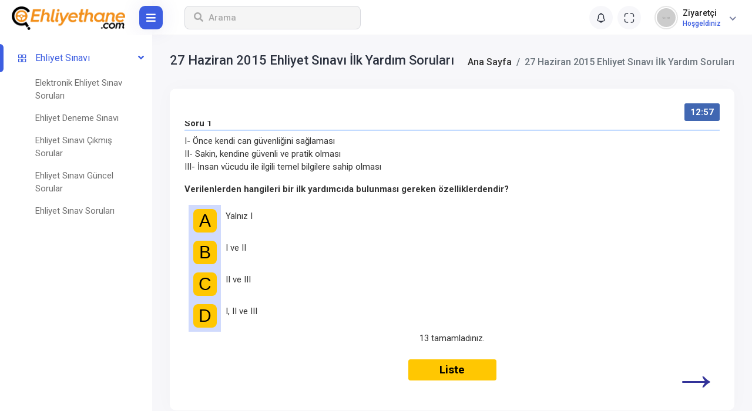

--- FILE ---
content_type: text/html; charset=UTF-8
request_url: https://www.ehliyethane.com/sinavlar/27-haziran-2015-ehliyet-sinavi-ilk-yardim-sorulari
body_size: 14937
content:

<!DOCTYPE html>
<html lang="tr">
<head>
    <meta charset="utf-8">
    <meta name="viewport" content="width=device-width, initial-scale=1.0, user-scalable=5">
    <title>27 Haziran 2015 Ehliyet Sınavı İlk Yardım Soruları - Ehliyethane</title>
    <link rel="shortcut icon" href="https://www.ehliyethane.com/favicon.ico">
    <link href="https://fonts.googleapis.com/css2?family=Roboto:ital,wght@0,400;0,500;0,700;0,900;1,400;1,500;1,700&display=swap" rel="stylesheet">
    <link rel="stylesheet" href="https://www.ehliyethane.com/wp-content/themes/ehliyethane/assets/plugins/bootstrap/css/bootstrap.min.css">
    <link rel="stylesheet" href="https://www.ehliyethane.com/wp-content/themes/ehliyethane/assets/plugins/feather/feather.css">
    <link rel="stylesheet" href="https://www.ehliyethane.com/wp-content/plugins/mtouch-quiz/mtq_core_style.css">
    <link rel="stylesheet" href="https://www.ehliyethane.com/wp-content/plugins/mtouch-quiz/mtq_theme_style.css">
    <link rel="stylesheet" href="https://www.ehliyethane.com/wp-content/themes/ehliyethane/assets/plugins/icons/flags/flags.css">
    <link rel="stylesheet" href="https://www.ehliyethane.com/wp-content/themes/ehliyethane/assets/plugins/fontawesome/css/fontawesome.min.css">
    <link rel="stylesheet" href="https://www.ehliyethane.com/wp-content/themes/ehliyethane/assets/plugins/fontawesome/css/all.min.css">
    <link rel="stylesheet" href="https://www.ehliyethane.com/wp-content/themes/ehliyethane/assets/css/style.css">
    <script src="https://www.ehliyethane.com/wp-content/plugins/mtouch-quiz/script.js"></script>

    <meta name='robots' content='index, follow, max-image-preview:large, max-snippet:-1, max-video-preview:-1' />

	<!-- This site is optimized with the Yoast SEO plugin v21.5 - https://yoast.com/wordpress/plugins/seo/ -->
	<meta name="description" content="27 Haziran 2015 Ehliyet Sınavı İlk Yardım Soruları online test olarak çözebilirsiniz." />
	<link rel="canonical" href="https://www.ehliyethane.com/sinavlar/27-haziran-2015-ehliyet-sinavi-ilk-yardim-sorulari" />
	<meta property="og:locale" content="tr_TR" />
	<meta property="og:type" content="article" />
	<meta property="og:title" content="27 Haziran 2015 Ehliyet Sınavı İlk Yardım Soruları - Ehliyethane" />
	<meta property="og:description" content="27 Haziran 2015 Ehliyet Sınavı İlk Yardım Soruları online test olarak çözebilirsiniz." />
	<meta property="og:url" content="https://www.ehliyethane.com/sinavlar/27-haziran-2015-ehliyet-sinavi-ilk-yardim-sorulari" />
	<meta property="og:site_name" content="Ehliyethane" />
	<meta property="article:modified_time" content="2022-11-27T15:09:11+00:00" />
	<meta name="twitter:card" content="summary_large_image" />
	<script type="application/ld+json" class="yoast-schema-graph">{"@context":"https://schema.org","@graph":[{"@type":"WebPage","@id":"https://www.ehliyethane.com/sinavlar/27-haziran-2015-ehliyet-sinavi-ilk-yardim-sorulari","url":"https://www.ehliyethane.com/sinavlar/27-haziran-2015-ehliyet-sinavi-ilk-yardim-sorulari","name":"27 Haziran 2015 Ehliyet Sınavı İlk Yardım Soruları - Ehliyethane","isPartOf":{"@id":"https://www.ehliyethane.com/#website"},"datePublished":"2022-11-27T14:48:54+00:00","dateModified":"2022-11-27T15:09:11+00:00","description":"27 Haziran 2015 Ehliyet Sınavı İlk Yardım Soruları online test olarak çözebilirsiniz.","breadcrumb":{"@id":"https://www.ehliyethane.com/sinavlar/27-haziran-2015-ehliyet-sinavi-ilk-yardim-sorulari#breadcrumb"},"inLanguage":"tr","potentialAction":[{"@type":"ReadAction","target":["https://www.ehliyethane.com/sinavlar/27-haziran-2015-ehliyet-sinavi-ilk-yardim-sorulari"]}]},{"@type":"BreadcrumbList","@id":"https://www.ehliyethane.com/sinavlar/27-haziran-2015-ehliyet-sinavi-ilk-yardim-sorulari#breadcrumb","itemListElement":[{"@type":"ListItem","position":1,"name":"Anasayfa","item":"https://www.ehliyethane.com/"},{"@type":"ListItem","position":2,"name":"27 Haziran 2015 Ehliyet Sınavı İlk Yardım Soruları"}]},{"@type":"WebSite","@id":"https://www.ehliyethane.com/#website","url":"https://www.ehliyethane.com/","name":"Ehliyethane","description":"","potentialAction":[{"@type":"SearchAction","target":{"@type":"EntryPoint","urlTemplate":"https://www.ehliyethane.com/?s={search_term_string}"},"query-input":"required name=search_term_string"}],"inLanguage":"tr"}]}</script>
	<!-- / Yoast SEO plugin. -->


<style id='wp-img-auto-sizes-contain-inline-css' type='text/css'>
img:is([sizes=auto i],[sizes^="auto," i]){contain-intrinsic-size:3000px 1500px}
/*# sourceURL=wp-img-auto-sizes-contain-inline-css */
</style>
<style id='classic-theme-styles-inline-css' type='text/css'>
/*! This file is auto-generated */
.wp-block-button__link{color:#fff;background-color:#32373c;border-radius:9999px;box-shadow:none;text-decoration:none;padding:calc(.667em + 2px) calc(1.333em + 2px);font-size:1.125em}.wp-block-file__button{background:#32373c;color:#fff;text-decoration:none}
/*# sourceURL=/wp-includes/css/classic-themes.min.css */
</style>
<link rel='stylesheet' id='wpdiscuz-frontend-css-css' href='https://www.ehliyethane.com/wp-content/plugins/wpdiscuz/themes/default/style.css?ver=7.6.12' type='text/css' media='all' />
<style id='wpdiscuz-frontend-css-inline-css' type='text/css'>
 #wpdcom .wpd-blog-administrator .wpd-comment-label{color:#ffffff;background-color:#00B38F;border:none}#wpdcom .wpd-blog-administrator .wpd-comment-author, #wpdcom .wpd-blog-administrator .wpd-comment-author a{color:#00B38F}#wpdcom.wpd-layout-1 .wpd-comment .wpd-blog-administrator .wpd-avatar img{border-color:#00B38F}#wpdcom.wpd-layout-2 .wpd-comment.wpd-reply .wpd-comment-wrap.wpd-blog-administrator{border-left:3px solid #00B38F}#wpdcom.wpd-layout-2 .wpd-comment .wpd-blog-administrator .wpd-avatar img{border-bottom-color:#00B38F}#wpdcom.wpd-layout-3 .wpd-blog-administrator .wpd-comment-subheader{border-top:1px dashed #00B38F}#wpdcom.wpd-layout-3 .wpd-reply .wpd-blog-administrator .wpd-comment-right{border-left:1px solid #00B38F}#wpdcom .wpd-blog-editor .wpd-comment-label{color:#ffffff;background-color:#00B38F;border:none}#wpdcom .wpd-blog-editor .wpd-comment-author, #wpdcom .wpd-blog-editor .wpd-comment-author a{color:#00B38F}#wpdcom.wpd-layout-1 .wpd-comment .wpd-blog-editor .wpd-avatar img{border-color:#00B38F}#wpdcom.wpd-layout-2 .wpd-comment.wpd-reply .wpd-comment-wrap.wpd-blog-editor{border-left:3px solid #00B38F}#wpdcom.wpd-layout-2 .wpd-comment .wpd-blog-editor .wpd-avatar img{border-bottom-color:#00B38F}#wpdcom.wpd-layout-3 .wpd-blog-editor .wpd-comment-subheader{border-top:1px dashed #00B38F}#wpdcom.wpd-layout-3 .wpd-reply .wpd-blog-editor .wpd-comment-right{border-left:1px solid #00B38F}#wpdcom .wpd-blog-author .wpd-comment-label{color:#ffffff;background-color:#00B38F;border:none}#wpdcom .wpd-blog-author .wpd-comment-author, #wpdcom .wpd-blog-author .wpd-comment-author a{color:#00B38F}#wpdcom.wpd-layout-1 .wpd-comment .wpd-blog-author .wpd-avatar img{border-color:#00B38F}#wpdcom.wpd-layout-2 .wpd-comment .wpd-blog-author .wpd-avatar img{border-bottom-color:#00B38F}#wpdcom.wpd-layout-3 .wpd-blog-author .wpd-comment-subheader{border-top:1px dashed #00B38F}#wpdcom.wpd-layout-3 .wpd-reply .wpd-blog-author .wpd-comment-right{border-left:1px solid #00B38F}#wpdcom .wpd-blog-contributor .wpd-comment-label{color:#ffffff;background-color:#00B38F;border:none}#wpdcom .wpd-blog-contributor .wpd-comment-author, #wpdcom .wpd-blog-contributor .wpd-comment-author a{color:#00B38F}#wpdcom.wpd-layout-1 .wpd-comment .wpd-blog-contributor .wpd-avatar img{border-color:#00B38F}#wpdcom.wpd-layout-2 .wpd-comment .wpd-blog-contributor .wpd-avatar img{border-bottom-color:#00B38F}#wpdcom.wpd-layout-3 .wpd-blog-contributor .wpd-comment-subheader{border-top:1px dashed #00B38F}#wpdcom.wpd-layout-3 .wpd-reply .wpd-blog-contributor .wpd-comment-right{border-left:1px solid #00B38F}#wpdcom .wpd-blog-subscriber .wpd-comment-label{color:#ffffff;background-color:#00B38F;border:none}#wpdcom .wpd-blog-subscriber .wpd-comment-author, #wpdcom .wpd-blog-subscriber .wpd-comment-author a{color:#00B38F}#wpdcom.wpd-layout-2 .wpd-comment .wpd-blog-subscriber .wpd-avatar img{border-bottom-color:#00B38F}#wpdcom.wpd-layout-3 .wpd-blog-subscriber .wpd-comment-subheader{border-top:1px dashed #00B38F}#wpdcom .wpd-blog-wpseo_manager .wpd-comment-label{color:#ffffff;background-color:#00B38F;border:none}#wpdcom .wpd-blog-wpseo_manager .wpd-comment-author, #wpdcom .wpd-blog-wpseo_manager .wpd-comment-author a{color:#00B38F}#wpdcom.wpd-layout-1 .wpd-comment .wpd-blog-wpseo_manager .wpd-avatar img{border-color:#00B38F}#wpdcom.wpd-layout-2 .wpd-comment .wpd-blog-wpseo_manager .wpd-avatar img{border-bottom-color:#00B38F}#wpdcom.wpd-layout-3 .wpd-blog-wpseo_manager .wpd-comment-subheader{border-top:1px dashed #00B38F}#wpdcom.wpd-layout-3 .wpd-reply .wpd-blog-wpseo_manager .wpd-comment-right{border-left:1px solid #00B38F}#wpdcom .wpd-blog-wpseo_editor .wpd-comment-label{color:#ffffff;background-color:#00B38F;border:none}#wpdcom .wpd-blog-wpseo_editor .wpd-comment-author, #wpdcom .wpd-blog-wpseo_editor .wpd-comment-author a{color:#00B38F}#wpdcom.wpd-layout-1 .wpd-comment .wpd-blog-wpseo_editor .wpd-avatar img{border-color:#00B38F}#wpdcom.wpd-layout-2 .wpd-comment .wpd-blog-wpseo_editor .wpd-avatar img{border-bottom-color:#00B38F}#wpdcom.wpd-layout-3 .wpd-blog-wpseo_editor .wpd-comment-subheader{border-top:1px dashed #00B38F}#wpdcom.wpd-layout-3 .wpd-reply .wpd-blog-wpseo_editor .wpd-comment-right{border-left:1px solid #00B38F}#wpdcom .wpd-blog-post_author .wpd-comment-label{color:#ffffff;background-color:#00B38F;border:none}#wpdcom .wpd-blog-post_author .wpd-comment-author, #wpdcom .wpd-blog-post_author .wpd-comment-author a{color:#00B38F}#wpdcom .wpd-blog-post_author .wpd-avatar img{border-color:#00B38F}#wpdcom.wpd-layout-1 .wpd-comment .wpd-blog-post_author .wpd-avatar img{border-color:#00B38F}#wpdcom.wpd-layout-2 .wpd-comment.wpd-reply .wpd-comment-wrap.wpd-blog-post_author{border-left:3px solid #00B38F}#wpdcom.wpd-layout-2 .wpd-comment .wpd-blog-post_author .wpd-avatar img{border-bottom-color:#00B38F}#wpdcom.wpd-layout-3 .wpd-blog-post_author .wpd-comment-subheader{border-top:1px dashed #00B38F}#wpdcom.wpd-layout-3 .wpd-reply .wpd-blog-post_author .wpd-comment-right{border-left:1px solid #00B38F}#wpdcom .wpd-blog-guest .wpd-comment-label{color:#ffffff;background-color:#00B38F;border:none}#wpdcom .wpd-blog-guest .wpd-comment-author, #wpdcom .wpd-blog-guest .wpd-comment-author a{color:#00B38F}#wpdcom.wpd-layout-3 .wpd-blog-guest .wpd-comment-subheader{border-top:1px dashed #00B38F}#comments, #respond, .comments-area, #wpdcom{}#wpdcom .ql-editor > *{color:#777777}#wpdcom .ql-editor::before{}#wpdcom .ql-toolbar{border:1px solid #DDDDDD;border-top:none}#wpdcom .ql-container{border:1px solid #DDDDDD;border-bottom:none}#wpdcom .wpd-form-row .wpdiscuz-item input[type="text"], #wpdcom .wpd-form-row .wpdiscuz-item input[type="email"], #wpdcom .wpd-form-row .wpdiscuz-item input[type="url"], #wpdcom .wpd-form-row .wpdiscuz-item input[type="color"], #wpdcom .wpd-form-row .wpdiscuz-item input[type="date"], #wpdcom .wpd-form-row .wpdiscuz-item input[type="datetime"], #wpdcom .wpd-form-row .wpdiscuz-item input[type="datetime-local"], #wpdcom .wpd-form-row .wpdiscuz-item input[type="month"], #wpdcom .wpd-form-row .wpdiscuz-item input[type="number"], #wpdcom .wpd-form-row .wpdiscuz-item input[type="time"], #wpdcom textarea, #wpdcom select{border:1px solid #DDDDDD;color:#777777}#wpdcom .wpd-form-row .wpdiscuz-item textarea{border:1px solid #DDDDDD}#wpdcom input::placeholder, #wpdcom textarea::placeholder, #wpdcom input::-moz-placeholder, #wpdcom textarea::-webkit-input-placeholder{}#wpdcom .wpd-comment-text{color:#777777}#wpdcom .wpd-thread-head .wpd-thread-info{border-bottom:2px solid #00B38F}#wpdcom .wpd-thread-head .wpd-thread-info.wpd-reviews-tab svg{fill:#00B38F}#wpdcom .wpd-thread-head .wpdiscuz-user-settings{border-bottom:2px solid #00B38F}#wpdcom .wpd-thread-head .wpdiscuz-user-settings:hover{color:#00B38F}#wpdcom .wpd-comment .wpd-follow-link:hover{color:#00B38F}#wpdcom .wpd-comment-status .wpd-sticky{color:#00B38F}#wpdcom .wpd-thread-filter .wpdf-active{color:#00B38F;border-bottom-color:#00B38F}#wpdcom .wpd-comment-info-bar{border:1px dashed #33c3a6;background:#e6f8f4}#wpdcom .wpd-comment-info-bar .wpd-current-view i{color:#00B38F}#wpdcom .wpd-filter-view-all:hover{background:#00B38F}#wpdcom .wpdiscuz-item .wpdiscuz-rating > label{color:#DDDDDD}#wpdcom .wpdiscuz-item .wpdiscuz-rating:not(:checked) > label:hover, .wpdiscuz-rating:not(:checked) > label:hover ~ label{}#wpdcom .wpdiscuz-item .wpdiscuz-rating > input ~ label:hover, #wpdcom .wpdiscuz-item .wpdiscuz-rating > input:not(:checked) ~ label:hover ~ label, #wpdcom .wpdiscuz-item .wpdiscuz-rating > input:not(:checked) ~ label:hover ~ label{color:#FFED85}#wpdcom .wpdiscuz-item .wpdiscuz-rating > input:checked ~ label:hover, #wpdcom .wpdiscuz-item .wpdiscuz-rating > input:checked ~ label:hover, #wpdcom .wpdiscuz-item .wpdiscuz-rating > label:hover ~ input:checked ~ label, #wpdcom .wpdiscuz-item .wpdiscuz-rating > input:checked + label:hover ~ label, #wpdcom .wpdiscuz-item .wpdiscuz-rating > input:checked ~ label:hover ~ label, .wpd-custom-field .wcf-active-star, #wpdcom .wpdiscuz-item .wpdiscuz-rating > input:checked ~ label{color:#FFD700}#wpd-post-rating .wpd-rating-wrap .wpd-rating-stars svg .wpd-star{fill:#DDDDDD}#wpd-post-rating .wpd-rating-wrap .wpd-rating-stars svg .wpd-active{fill:#FFD700}#wpd-post-rating .wpd-rating-wrap .wpd-rate-starts svg .wpd-star{fill:#DDDDDD}#wpd-post-rating .wpd-rating-wrap .wpd-rate-starts:hover svg .wpd-star{fill:#FFED85}#wpd-post-rating.wpd-not-rated .wpd-rating-wrap .wpd-rate-starts svg:hover ~ svg .wpd-star{fill:#DDDDDD}.wpdiscuz-post-rating-wrap .wpd-rating .wpd-rating-wrap .wpd-rating-stars svg .wpd-star{fill:#DDDDDD}.wpdiscuz-post-rating-wrap .wpd-rating .wpd-rating-wrap .wpd-rating-stars svg .wpd-active{fill:#FFD700}#wpdcom .wpd-comment .wpd-follow-active{color:#ff7a00}#wpdcom .page-numbers{color:#555;border:#555 1px solid}#wpdcom span.current{background:#555}#wpdcom.wpd-layout-1 .wpd-new-loaded-comment > .wpd-comment-wrap > .wpd-comment-right{background:#FFFAD6}#wpdcom.wpd-layout-2 .wpd-new-loaded-comment.wpd-comment > .wpd-comment-wrap > .wpd-comment-right{background:#FFFAD6}#wpdcom.wpd-layout-2 .wpd-new-loaded-comment.wpd-comment.wpd-reply > .wpd-comment-wrap > .wpd-comment-right{background:transparent}#wpdcom.wpd-layout-2 .wpd-new-loaded-comment.wpd-comment.wpd-reply > .wpd-comment-wrap{background:#FFFAD6}#wpdcom.wpd-layout-3 .wpd-new-loaded-comment.wpd-comment > .wpd-comment-wrap > .wpd-comment-right{background:#FFFAD6}#wpdcom .wpd-follow:hover i, #wpdcom .wpd-unfollow:hover i, #wpdcom .wpd-comment .wpd-follow-active:hover i{color:#00B38F}#wpdcom .wpdiscuz-readmore{cursor:pointer;color:#00B38F}.wpd-custom-field .wcf-pasiv-star, #wpcomm .wpdiscuz-item .wpdiscuz-rating > label{color:#DDDDDD}.wpd-wrapper .wpd-list-item.wpd-active{border-top:3px solid #00B38F}#wpdcom.wpd-layout-2 .wpd-comment.wpd-reply.wpd-unapproved-comment .wpd-comment-wrap{border-left:3px solid #FFFAD6}#wpdcom.wpd-layout-3 .wpd-comment.wpd-reply.wpd-unapproved-comment .wpd-comment-right{border-left:1px solid #FFFAD6}#wpdcom .wpd-prim-button{background-color:#07B290;color:#FFFFFF}#wpdcom .wpd_label__check i.wpdicon-on{color:#07B290;border:1px solid #83d9c8}#wpd-bubble-wrapper #wpd-bubble-all-comments-count{color:#1DB99A}#wpd-bubble-wrapper > div{background-color:#1DB99A}#wpd-bubble-wrapper > #wpd-bubble #wpd-bubble-add-message{background-color:#1DB99A}#wpd-bubble-wrapper > #wpd-bubble #wpd-bubble-add-message::before{border-left-color:#1DB99A;border-right-color:#1DB99A}#wpd-bubble-wrapper.wpd-right-corner > #wpd-bubble #wpd-bubble-add-message::before{border-left-color:#1DB99A;border-right-color:#1DB99A}.wpd-inline-icon-wrapper path.wpd-inline-icon-first{fill:#1DB99A}.wpd-inline-icon-count{background-color:#1DB99A}.wpd-inline-icon-count::before{border-right-color:#1DB99A}.wpd-inline-form-wrapper::before{border-bottom-color:#1DB99A}.wpd-inline-form-question{background-color:#1DB99A}.wpd-inline-form{background-color:#1DB99A}.wpd-last-inline-comments-wrapper{border-color:#1DB99A}.wpd-last-inline-comments-wrapper::before{border-bottom-color:#1DB99A}.wpd-last-inline-comments-wrapper .wpd-view-all-inline-comments{background:#1DB99A}.wpd-last-inline-comments-wrapper .wpd-view-all-inline-comments:hover,.wpd-last-inline-comments-wrapper .wpd-view-all-inline-comments:active,.wpd-last-inline-comments-wrapper .wpd-view-all-inline-comments:focus{background-color:#1DB99A}#wpdcom .ql-snow .ql-tooltip[data-mode="link"]::before{content:"Enter link:"}#wpdcom .ql-snow .ql-tooltip.ql-editing a.ql-action::after{content:"Kaydet"}.comments-area{width:auto}
/*# sourceURL=wpdiscuz-frontend-css-inline-css */
</style>
<link rel='stylesheet' id='wpdiscuz-fa-css' href='https://www.ehliyethane.com/wp-content/plugins/wpdiscuz/assets/third-party/font-awesome-5.13.0/css/fa.min.css?ver=7.6.12' type='text/css' media='all' />
<link rel='stylesheet' id='wpdiscuz-combo-css-css' href='https://www.ehliyethane.com/wp-content/plugins/wpdiscuz/assets/css/wpdiscuz-combo.min.css?ver=6.9' type='text/css' media='all' />
<style id='global-styles-inline-css' type='text/css'>
:root{--wp--preset--aspect-ratio--square: 1;--wp--preset--aspect-ratio--4-3: 4/3;--wp--preset--aspect-ratio--3-4: 3/4;--wp--preset--aspect-ratio--3-2: 3/2;--wp--preset--aspect-ratio--2-3: 2/3;--wp--preset--aspect-ratio--16-9: 16/9;--wp--preset--aspect-ratio--9-16: 9/16;--wp--preset--color--black: #000000;--wp--preset--color--cyan-bluish-gray: #abb8c3;--wp--preset--color--white: #ffffff;--wp--preset--color--pale-pink: #f78da7;--wp--preset--color--vivid-red: #cf2e2e;--wp--preset--color--luminous-vivid-orange: #ff6900;--wp--preset--color--luminous-vivid-amber: #fcb900;--wp--preset--color--light-green-cyan: #7bdcb5;--wp--preset--color--vivid-green-cyan: #00d084;--wp--preset--color--pale-cyan-blue: #8ed1fc;--wp--preset--color--vivid-cyan-blue: #0693e3;--wp--preset--color--vivid-purple: #9b51e0;--wp--preset--gradient--vivid-cyan-blue-to-vivid-purple: linear-gradient(135deg,rgb(6,147,227) 0%,rgb(155,81,224) 100%);--wp--preset--gradient--light-green-cyan-to-vivid-green-cyan: linear-gradient(135deg,rgb(122,220,180) 0%,rgb(0,208,130) 100%);--wp--preset--gradient--luminous-vivid-amber-to-luminous-vivid-orange: linear-gradient(135deg,rgb(252,185,0) 0%,rgb(255,105,0) 100%);--wp--preset--gradient--luminous-vivid-orange-to-vivid-red: linear-gradient(135deg,rgb(255,105,0) 0%,rgb(207,46,46) 100%);--wp--preset--gradient--very-light-gray-to-cyan-bluish-gray: linear-gradient(135deg,rgb(238,238,238) 0%,rgb(169,184,195) 100%);--wp--preset--gradient--cool-to-warm-spectrum: linear-gradient(135deg,rgb(74,234,220) 0%,rgb(151,120,209) 20%,rgb(207,42,186) 40%,rgb(238,44,130) 60%,rgb(251,105,98) 80%,rgb(254,248,76) 100%);--wp--preset--gradient--blush-light-purple: linear-gradient(135deg,rgb(255,206,236) 0%,rgb(152,150,240) 100%);--wp--preset--gradient--blush-bordeaux: linear-gradient(135deg,rgb(254,205,165) 0%,rgb(254,45,45) 50%,rgb(107,0,62) 100%);--wp--preset--gradient--luminous-dusk: linear-gradient(135deg,rgb(255,203,112) 0%,rgb(199,81,192) 50%,rgb(65,88,208) 100%);--wp--preset--gradient--pale-ocean: linear-gradient(135deg,rgb(255,245,203) 0%,rgb(182,227,212) 50%,rgb(51,167,181) 100%);--wp--preset--gradient--electric-grass: linear-gradient(135deg,rgb(202,248,128) 0%,rgb(113,206,126) 100%);--wp--preset--gradient--midnight: linear-gradient(135deg,rgb(2,3,129) 0%,rgb(40,116,252) 100%);--wp--preset--font-size--small: 13px;--wp--preset--font-size--medium: 20px;--wp--preset--font-size--large: 36px;--wp--preset--font-size--x-large: 42px;--wp--preset--spacing--20: 0.44rem;--wp--preset--spacing--30: 0.67rem;--wp--preset--spacing--40: 1rem;--wp--preset--spacing--50: 1.5rem;--wp--preset--spacing--60: 2.25rem;--wp--preset--spacing--70: 3.38rem;--wp--preset--spacing--80: 5.06rem;--wp--preset--shadow--natural: 6px 6px 9px rgba(0, 0, 0, 0.2);--wp--preset--shadow--deep: 12px 12px 50px rgba(0, 0, 0, 0.4);--wp--preset--shadow--sharp: 6px 6px 0px rgba(0, 0, 0, 0.2);--wp--preset--shadow--outlined: 6px 6px 0px -3px rgb(255, 255, 255), 6px 6px rgb(0, 0, 0);--wp--preset--shadow--crisp: 6px 6px 0px rgb(0, 0, 0);}:where(.is-layout-flex){gap: 0.5em;}:where(.is-layout-grid){gap: 0.5em;}body .is-layout-flex{display: flex;}.is-layout-flex{flex-wrap: wrap;align-items: center;}.is-layout-flex > :is(*, div){margin: 0;}body .is-layout-grid{display: grid;}.is-layout-grid > :is(*, div){margin: 0;}:where(.wp-block-columns.is-layout-flex){gap: 2em;}:where(.wp-block-columns.is-layout-grid){gap: 2em;}:where(.wp-block-post-template.is-layout-flex){gap: 1.25em;}:where(.wp-block-post-template.is-layout-grid){gap: 1.25em;}.has-black-color{color: var(--wp--preset--color--black) !important;}.has-cyan-bluish-gray-color{color: var(--wp--preset--color--cyan-bluish-gray) !important;}.has-white-color{color: var(--wp--preset--color--white) !important;}.has-pale-pink-color{color: var(--wp--preset--color--pale-pink) !important;}.has-vivid-red-color{color: var(--wp--preset--color--vivid-red) !important;}.has-luminous-vivid-orange-color{color: var(--wp--preset--color--luminous-vivid-orange) !important;}.has-luminous-vivid-amber-color{color: var(--wp--preset--color--luminous-vivid-amber) !important;}.has-light-green-cyan-color{color: var(--wp--preset--color--light-green-cyan) !important;}.has-vivid-green-cyan-color{color: var(--wp--preset--color--vivid-green-cyan) !important;}.has-pale-cyan-blue-color{color: var(--wp--preset--color--pale-cyan-blue) !important;}.has-vivid-cyan-blue-color{color: var(--wp--preset--color--vivid-cyan-blue) !important;}.has-vivid-purple-color{color: var(--wp--preset--color--vivid-purple) !important;}.has-black-background-color{background-color: var(--wp--preset--color--black) !important;}.has-cyan-bluish-gray-background-color{background-color: var(--wp--preset--color--cyan-bluish-gray) !important;}.has-white-background-color{background-color: var(--wp--preset--color--white) !important;}.has-pale-pink-background-color{background-color: var(--wp--preset--color--pale-pink) !important;}.has-vivid-red-background-color{background-color: var(--wp--preset--color--vivid-red) !important;}.has-luminous-vivid-orange-background-color{background-color: var(--wp--preset--color--luminous-vivid-orange) !important;}.has-luminous-vivid-amber-background-color{background-color: var(--wp--preset--color--luminous-vivid-amber) !important;}.has-light-green-cyan-background-color{background-color: var(--wp--preset--color--light-green-cyan) !important;}.has-vivid-green-cyan-background-color{background-color: var(--wp--preset--color--vivid-green-cyan) !important;}.has-pale-cyan-blue-background-color{background-color: var(--wp--preset--color--pale-cyan-blue) !important;}.has-vivid-cyan-blue-background-color{background-color: var(--wp--preset--color--vivid-cyan-blue) !important;}.has-vivid-purple-background-color{background-color: var(--wp--preset--color--vivid-purple) !important;}.has-black-border-color{border-color: var(--wp--preset--color--black) !important;}.has-cyan-bluish-gray-border-color{border-color: var(--wp--preset--color--cyan-bluish-gray) !important;}.has-white-border-color{border-color: var(--wp--preset--color--white) !important;}.has-pale-pink-border-color{border-color: var(--wp--preset--color--pale-pink) !important;}.has-vivid-red-border-color{border-color: var(--wp--preset--color--vivid-red) !important;}.has-luminous-vivid-orange-border-color{border-color: var(--wp--preset--color--luminous-vivid-orange) !important;}.has-luminous-vivid-amber-border-color{border-color: var(--wp--preset--color--luminous-vivid-amber) !important;}.has-light-green-cyan-border-color{border-color: var(--wp--preset--color--light-green-cyan) !important;}.has-vivid-green-cyan-border-color{border-color: var(--wp--preset--color--vivid-green-cyan) !important;}.has-pale-cyan-blue-border-color{border-color: var(--wp--preset--color--pale-cyan-blue) !important;}.has-vivid-cyan-blue-border-color{border-color: var(--wp--preset--color--vivid-cyan-blue) !important;}.has-vivid-purple-border-color{border-color: var(--wp--preset--color--vivid-purple) !important;}.has-vivid-cyan-blue-to-vivid-purple-gradient-background{background: var(--wp--preset--gradient--vivid-cyan-blue-to-vivid-purple) !important;}.has-light-green-cyan-to-vivid-green-cyan-gradient-background{background: var(--wp--preset--gradient--light-green-cyan-to-vivid-green-cyan) !important;}.has-luminous-vivid-amber-to-luminous-vivid-orange-gradient-background{background: var(--wp--preset--gradient--luminous-vivid-amber-to-luminous-vivid-orange) !important;}.has-luminous-vivid-orange-to-vivid-red-gradient-background{background: var(--wp--preset--gradient--luminous-vivid-orange-to-vivid-red) !important;}.has-very-light-gray-to-cyan-bluish-gray-gradient-background{background: var(--wp--preset--gradient--very-light-gray-to-cyan-bluish-gray) !important;}.has-cool-to-warm-spectrum-gradient-background{background: var(--wp--preset--gradient--cool-to-warm-spectrum) !important;}.has-blush-light-purple-gradient-background{background: var(--wp--preset--gradient--blush-light-purple) !important;}.has-blush-bordeaux-gradient-background{background: var(--wp--preset--gradient--blush-bordeaux) !important;}.has-luminous-dusk-gradient-background{background: var(--wp--preset--gradient--luminous-dusk) !important;}.has-pale-ocean-gradient-background{background: var(--wp--preset--gradient--pale-ocean) !important;}.has-electric-grass-gradient-background{background: var(--wp--preset--gradient--electric-grass) !important;}.has-midnight-gradient-background{background: var(--wp--preset--gradient--midnight) !important;}.has-small-font-size{font-size: var(--wp--preset--font-size--small) !important;}.has-medium-font-size{font-size: var(--wp--preset--font-size--medium) !important;}.has-large-font-size{font-size: var(--wp--preset--font-size--large) !important;}.has-x-large-font-size{font-size: var(--wp--preset--font-size--x-large) !important;}
/*# sourceURL=global-styles-inline-css */
</style>
</head>
<body>
<script async src="https://pagead2.googlesyndication.com/pagead/js/adsbygoogle.js?client=ca-pub-4683809856498084"
        crossorigin="anonymous"></script>
<!-- Main Wrapper -->
<div class="main-wrapper">

    <!-- Header -->
    <div class="header">

        <!-- Logo -->
        <div class="header-left">
            <a href="https://www.ehliyethane.com" class="logo">
                <img src="https://www.ehliyethane.com/wp-content/uploads/2022/12/Siyah-Logo-Seffaf-min.png" alt="Logo">
            </a>
            <a href="https://www.ehliyethane.com" class="logo logo-small">
                <img src="https://www.ehliyethane.com/wp-content/uploads/2022/12/Siyah-Logo-Seffaf-min.png" alt="Logo" width="30"
                     height="70">
            </a>
        </div>
        <!-- /Logo -->

        <div class="menu-toggle">
            <a href="javascript:void(0);" id="toggle_btn">
                <i class="fas fa-bars"></i>
            </a>
        </div>

        <div class="top-nav-search">
            <form action="">
                <input type="text" name="s" class="form-control" placeholder="Arama">
                <button class="btn" type="submit"><i class="fas fa-search"></i></button>
            </form>
        </div>


        <!-- Mobile Menu Toggle -->
        <a class="mobile_btn" id="mobile_btn">
            <i class="fas fa-bars"></i>
        </a>
        <!-- /Mobile Menu Toggle -->

        <!-- Header Right Menu -->
        <ul class="nav user-menu">

            <!-- Notifications -->
            <li class="nav-item dropdown noti-dropdown me-2">
                <a href="#" class="dropdown-toggle nav-link header-nav-list" data-bs-toggle="dropdown" title="Menü simgesi">
                    <img src="https://www.ehliyethane.com/wp-content/themes/ehliyethane/assets/img/icons/header-icon-05.svg" alt="">
                </a>
                <div class="dropdown-menu notifications">
                    <div class="topnav-dropdown-header">
                        <span class="notification-title">Bildirimler</span>
                        <a href="javascript:void(0)" class="clear-noti"> Hepsini temizle </a>
                    </div>
                    <div class="noti-content">
                        <ul class="notification-list">
                            <li class="notification-message">
                                <a href="#">
                                    <div class="media d-flex">
                                        <span class="avatar avatar-sm flex-shrink-0">
                                            <img class="avatar-img rounded-circle" alt="User Image"
                                                 src="https://www.ehliyethane.com/wp-content/themes/ehliyethane/assets/img/profiles/avatar-02.jpg">
												</span>
                                        <div class="media-body flex-grow-1">
                                            <p class="noti-details"><span class="noti-title">Ehliyethane</span> açıldı.
                                            </p>
                                            <p class="noti-time"><span class="notification-time">yeni</span></p>
                                        </div>
                                    </div>
                                </a>
                            </li>

                        </ul>
                    </div>
                    <div class="topnav-dropdown-footer">
                        <a href="#">Hepsini Gör</a>
                    </div>
                </div>
            </li>
            <!-- /Notifications -->
            <li class="nav-item zoom-screen me-2">
                <a href="#" class="nav-link header-nav-list win-maximize">
                    <img src="https://www.ehliyethane.com/wp-content/themes/ehliyethane/assets/img/icons/header-icon-04.svg" alt="">
                </a>
            </li>                    <li class="nav-item dropdown has-arrow new-user-menus">
                        <a href="#" class="dropdown-toggle nav-link" data-bs-toggle="dropdown">
							<span class="user-img">
								<img class="rounded-circle"
                                     src="https://www.ehliyethane.com/wp-content/themes/ehliyethane/assets/img/profiles/avatar-01.jpg"
                                     width="31" alt="Ryan Taylor">
								<div class="user-text">
									<h6>Ziyaretçi</h6>
									<p class="text-muted mb-0">Hoşgeldiniz</p>
								</div>
							</span>
                        </a>
                        <div class="dropdown-menu">

                            <a class="dropdown-item" href="https://www.ehliyethane.com/giris">Giriş Yap</a>
                            <a class="dropdown-item" href="https://www.ehliyethane.com/kayit">Kayıt Ol</a>
                        </div>
                    </li>
                    

        </ul>
        <!-- /Header Right Menu -->

    </div>

<div class="sidebar" id="sidebar">
    <div class="sidebar-inner slimscroll">
        <div id="sidebar-menu" class="sidebar-menu">
            <ul>
                <li class="submenu active">
                    <a rel="nofollow" href="#" class="subdrop"><i class="feather-grid"></i> <span> Ehliyet Sınavı</span> <span class="menu-arrow"></span></a>
                    <ul class="goster">
                        <li><a rel="bookmark" href="https://www.ehliyethane.com/elektronik-ehliyet-sinav-sorulari" title="elektronik ehliyet sınav soruları">Elektronik Ehliyet Sınav Soruları</a></li>
                        <li><a rel="bookmark" href="https://www.ehliyethane.com/ehliyet-deneme-sinavi" title="ehliyet deneme sınavı">Ehliyet Deneme Sınavı</a></li>
                        <li><a rel="bookmark" href="https://www.ehliyethane.com/ehliyet-sinavi-cikmis-sorular" title="ehliyet sınavı çıkmış sorular">Ehliyet Sınavı Çıkmış Sorular</a></li>
                        <li><a rel="bookmark" href="https://www.ehliyethane.com/ehliyet-sinavi-guncel-sorular" title="ehliyet sınavı güncel sorular">Ehliyet Sınavı Güncel Sorular</a></li>
                        <li><a rel="bookmark" href="https://www.mebehliyetsinavsorulari.com" title="ehliyet sınav soruları">Ehliyet Sınav Soruları</a></li>
                    </ul>
                </li>





            </ul>
        </div>
    </div>
</div>

    <div class="page-wrapper">
        <div class="content container-fluid">
            <div class="page-header">
                <div class="row align-items-center">
                    <div class="col">
                        <h1 class="page-title">27 Haziran 2015 Ehliyet Sınavı İlk Yardım Soruları</h1>
                        <ul class="breadcrumb">
                            <li class="breadcrumb-item"><a href="https://www.ehliyethane.com" title="Ana sayfa">Ana
                                    Sayfa</a></li>
                            <li class="breadcrumb-item active">27 Haziran 2015 Ehliyet Sınavı İlk Yardım Soruları</li>
                        </ul>
                    </div>
                </div>
            </div>
            <!-- /Page Header -->

            <div class="row">
                <div class="col-sm-12">

                    <div class="card card-table">
                        <div class="card-body">

                                        <div id="mtq_quiz_area-1" class="mtq_quiz_area mtq_color_blue">                                                                                                    <!-- Shortcode entered mtouchquiz id=79 -->                    <!-- Shortcode interpreted mtouchquiz id=79 alerts=on singlepage=off hints=off startscreen=off finalscreen=on multiplechances=off showanswers=now show_stamps=on randomq=off randoma=off status=on labels=on title=on proofread=off list=on time=78off scoring=off formid= vform=on autoadvance=off autosubmit=off inform=off forcecf=off forcegf=off offset=1 questions=13 firstid=2446 lastid=2458 color=blue -->                    <!--form action="" method="post" class="quiz-form" id="quiz-79"-->                                                                <div id="mtq_timer_row-1"><div id="mtq_timer_box-1" class="mtq_timer"></div> </div>                                                                <noscript>                        <div id="mtq_javawarning-1" class="mtq_javawarning">                            Lütfen sayfa yüklenirken bekleyiniz, tarayıcınızda javascript desteğinin etkin olduğundan emin olunuz.                            <div class="mtq_failed_button" onclick="mtq_start_one(1)">                                Eğer sayfa yüklenmediyse buraya tıklayınız.                            </div></div>                    </noscript>                                                <div id="mtq_quiz_results_bubble-1" class="mtq_quiz_results_bubble">                                <div id="mtq_quiz_results-1" class="mtq_quiz_results">                                    <div class="puan">%%PUAN%%</div>                                    <div class="basaridurumu">%%SONUC%%</div>                                    <div class="dogruyanlis">Doğru Sayısı: %%SCORE%%</div>                                    <div class="dogruyanlis">Yanlış Sayısı: %%WRONG_ANSWERS%%</div>                                </div> <div id="mtq_quiz_results_highlight-1" class="mtq_quiz_results_highlight">                                </div> </div>                                            <!-- root element for mtqscrollable -->                    <div id="mtq_question_container-1">                        <div class='mtqscrollable' id='mtq_scroll_container-1'>                                                        <!-- root element for the items -->                            <div id="mtq_scroll_items_container-1" class="items">                                                                <div class='mtq_question mtq_scroll_item-1' id='mtq_question-1-1'><table class='mtq_question_heading_table'><tr><td><div class='mtq_question_label'>Soru 1</div><div id='mtq_stamp-1-1' class='mtq_stamp'></div></td></tr></table><div id='mtq_question_text-1-1' class='mtq_question_text'><p> I- Önce kendi can güvenliğini sağlaması <br />II- Sakin, kendine güvenli ve pratik olması <br />III- İnsan vücudu ile ilgili temel bilgilere sahip olması </p>
<p><strong>Verilenlerden hangileri bir ilk yardımcıda bulunması gereken özelliklerdendir? </strong></p>
</div><table class='mtq_answer_table'><colgroup><col class='mtq_oce_first'/></colgroup><tr id='mtq_row-1-1-1' onclick='mtq_button_click(1,1,1)' class='mtq_clickable'><td class='mtq_letter_button_td'><div id='mtq_button-1-1-1' class='mtq_css_letter_button mtq_letter_button_0'  alt='Soru 1, Choice 1'>A</div><div id='mtq_marker-1-1-1' class='mtq_marker mtq_wrong_marker' alt='Yanlış'></div></td><td class='mtq_answer_td'><div id='mtq_answer_text-1-1-1' class='mtq_answer_text'><p> Yalnız I </p>
</div></td></tr><tr id='mtq_row-1-2-1' onclick='mtq_button_click(1,2,1)' class='mtq_clickable'><td class='mtq_letter_button_td'><div id='mtq_button-1-2-1' class='mtq_css_letter_button mtq_letter_button_1'  alt='Soru 1, Choice 2'>B</div><div id='mtq_marker-1-2-1' class='mtq_marker mtq_wrong_marker' alt='Yanlış'></div></td><td class='mtq_answer_td'><div id='mtq_answer_text-1-2-1' class='mtq_answer_text'><p> I ve II </p>
</div></td></tr><tr id='mtq_row-1-3-1' onclick='mtq_button_click(1,3,1)' class='mtq_clickable'><td class='mtq_letter_button_td'><div id='mtq_button-1-3-1' class='mtq_css_letter_button mtq_letter_button_2'  alt='Soru 1, Choice 3'>C</div><div id='mtq_marker-1-3-1' class='mtq_marker mtq_wrong_marker' alt='Yanlış'></div></td><td class='mtq_answer_td'><div id='mtq_answer_text-1-3-1' class='mtq_answer_text'><p> II ve III </p>
</div></td></tr><tr id='mtq_row-1-4-1' onclick='mtq_button_click(1,4,1)' class='mtq_clickable'><td class='mtq_letter_button_td'><div id='mtq_button-1-4-1' class='mtq_css_letter_button mtq_letter_button_3'  alt='Soru 1, Choice 4'>D</div><div id='mtq_marker-1-4-1' class='mtq_marker mtq_correct_marker' alt='Doğru'></div></td><td class='mtq_answer_td'><div id='mtq_answer_text-1-4-1' class='mtq_answer_text'><p> I, II ve III</p>
</div></td></tr></table></div><div class='mtq_question mtq_scroll_item-1' id='mtq_question-2-1'><table class='mtq_question_heading_table'><tr><td><div class='mtq_question_label'>Soru 2</div><div id='mtq_stamp-2-1' class='mtq_stamp'></div></td></tr></table><div id='mtq_question_text-2-1' class='mtq_question_text'><p> <strong>Aşağıdakilerin hangisinde oynamaz eklem bulunur? </strong></p>
</div><table class='mtq_answer_table'><colgroup><col class='mtq_oce_first'/></colgroup><tr id='mtq_row-2-1-1' onclick='mtq_button_click(2,1,1)' class='mtq_clickable'><td class='mtq_letter_button_td'><div id='mtq_button-2-1-1' class='mtq_css_letter_button mtq_letter_button_0'  alt='Soru 2, Choice 1'>A</div><div id='mtq_marker-2-1-1' class='mtq_marker mtq_wrong_marker' alt='Yanlış'></div></td><td class='mtq_answer_td'><div id='mtq_answer_text-2-1-1' class='mtq_answer_text'><p> Dirsek </p>
</div></td></tr><tr id='mtq_row-2-2-1' onclick='mtq_button_click(2,2,1)' class='mtq_clickable'><td class='mtq_letter_button_td'><div id='mtq_button-2-2-1' class='mtq_css_letter_button mtq_letter_button_1'  alt='Soru 2, Choice 2'>B</div><div id='mtq_marker-2-2-1' class='mtq_marker mtq_wrong_marker' alt='Yanlış'></div></td><td class='mtq_answer_td'><div id='mtq_answer_text-2-2-1' class='mtq_answer_text'><p> Omurga </p>
</div></td></tr><tr id='mtq_row-2-3-1' onclick='mtq_button_click(2,3,1)' class='mtq_clickable'><td class='mtq_letter_button_td'><div id='mtq_button-2-3-1' class='mtq_css_letter_button mtq_letter_button_2'  alt='Soru 2, Choice 3'>C</div><div id='mtq_marker-2-3-1' class='mtq_marker mtq_correct_marker' alt='Doğru'></div></td><td class='mtq_answer_td'><div id='mtq_answer_text-2-3-1' class='mtq_answer_text'><p> Kafatası </p>
</div></td></tr><tr id='mtq_row-2-4-1' onclick='mtq_button_click(2,4,1)' class='mtq_clickable'><td class='mtq_letter_button_td'><div id='mtq_button-2-4-1' class='mtq_css_letter_button mtq_letter_button_3'  alt='Soru 2, Choice 4'>D</div><div id='mtq_marker-2-4-1' class='mtq_marker mtq_wrong_marker' alt='Yanlış'></div></td><td class='mtq_answer_td'><div id='mtq_answer_text-2-4-1' class='mtq_answer_text'><p> El bileği</p>
</div></td></tr></table></div><div class='mtq_question mtq_scroll_item-1' id='mtq_question-3-1'><table class='mtq_question_heading_table'><tr><td><div class='mtq_question_label'>Soru 3</div><div id='mtq_stamp-3-1' class='mtq_stamp'></div></td></tr></table><div id='mtq_question_text-3-1' class='mtq_question_text'><p> <strong>Kazazedenin durumu değerlendirilirken yaşam bulgularının var veya yok olması yapılacak müdahaleler için önem taşımaktadır. Buna göre, kazazedenin hangi durumu yaşam bulguları içinde yer almaz?</strong> </p>
</div><table class='mtq_answer_table'><colgroup><col class='mtq_oce_first'/></colgroup><tr id='mtq_row-3-1-1' onclick='mtq_button_click(3,1,1)' class='mtq_clickable'><td class='mtq_letter_button_td'><div id='mtq_button-3-1-1' class='mtq_css_letter_button mtq_letter_button_0'  alt='Soru 3, Choice 1'>A</div><div id='mtq_marker-3-1-1' class='mtq_marker mtq_wrong_marker' alt='Yanlış'></div></td><td class='mtq_answer_td'><div id='mtq_answer_text-3-1-1' class='mtq_answer_text'><p> Bilinci </p>
</div></td></tr><tr id='mtq_row-3-2-1' onclick='mtq_button_click(3,2,1)' class='mtq_clickable'><td class='mtq_letter_button_td'><div id='mtq_button-3-2-1' class='mtq_css_letter_button mtq_letter_button_1'  alt='Soru 3, Choice 2'>B</div><div id='mtq_marker-3-2-1' class='mtq_marker mtq_wrong_marker' alt='Yanlış'></div></td><td class='mtq_answer_td'><div id='mtq_answer_text-3-2-1' class='mtq_answer_text'><p> Dolaşımı </p>
</div></td></tr><tr id='mtq_row-3-3-1' onclick='mtq_button_click(3,3,1)' class='mtq_clickable'><td class='mtq_letter_button_td'><div id='mtq_button-3-3-1' class='mtq_css_letter_button mtq_letter_button_2'  alt='Soru 3, Choice 3'>C</div><div id='mtq_marker-3-3-1' class='mtq_marker mtq_wrong_marker' alt='Yanlış'></div></td><td class='mtq_answer_td'><div id='mtq_answer_text-3-3-1' class='mtq_answer_text'><p> Solunumu </p>
</div></td></tr><tr id='mtq_row-3-4-1' onclick='mtq_button_click(3,4,1)' class='mtq_clickable'><td class='mtq_letter_button_td'><div id='mtq_button-3-4-1' class='mtq_css_letter_button mtq_letter_button_3'  alt='Soru 3, Choice 4'>D</div><div id='mtq_marker-3-4-1' class='mtq_marker mtq_correct_marker' alt='Doğru'></div></td><td class='mtq_answer_td'><div id='mtq_answer_text-3-4-1' class='mtq_answer_text'><p> Diş eti kanaması</p>
</div></td></tr></table></div><div class='mtq_question mtq_scroll_item-1' id='mtq_question-4-1'><table class='mtq_question_heading_table'><tr><td><div class='mtq_question_label'>Soru 4</div><div id='mtq_stamp-4-1' class='mtq_stamp'></div></td></tr></table><div id='mtq_question_text-4-1' class='mtq_question_text'><p> <strong>Soluk yoluna yabancı cisim kaçmış bir kazazedenin;konuşamadığını, nefes alamadığını, renginin morardığını ve acı çekerek ellerini boğazına götürdüğünü gözlemlediniz. Bu belirtiler kazazedede hangi tür tıkanma olduğunu gösterir? </strong></p>
</div><table class='mtq_answer_table'><colgroup><col class='mtq_oce_first'/></colgroup><tr id='mtq_row-4-1-1' onclick='mtq_button_click(4,1,1)' class='mtq_clickable'><td class='mtq_letter_button_td'><div id='mtq_button-4-1-1' class='mtq_css_letter_button mtq_letter_button_0'  alt='Soru 4, Choice 1'>A</div><div id='mtq_marker-4-1-1' class='mtq_marker mtq_correct_marker' alt='Doğru'></div></td><td class='mtq_answer_td'><div id='mtq_answer_text-4-1-1' class='mtq_answer_text'><p> Tam tıkanma </p>
</div></td></tr><tr id='mtq_row-4-2-1' onclick='mtq_button_click(4,2,1)' class='mtq_clickable'><td class='mtq_letter_button_td'><div id='mtq_button-4-2-1' class='mtq_css_letter_button mtq_letter_button_1'  alt='Soru 4, Choice 2'>B</div><div id='mtq_marker-4-2-1' class='mtq_marker mtq_wrong_marker' alt='Yanlış'></div></td><td class='mtq_answer_td'><div id='mtq_answer_text-4-2-1' class='mtq_answer_text'><p> Kısmi tıkanma </p>
</div></td></tr><tr id='mtq_row-4-3-1' onclick='mtq_button_click(4,3,1)' class='mtq_clickable'><td class='mtq_letter_button_td'><div id='mtq_button-4-3-1' class='mtq_css_letter_button mtq_letter_button_2'  alt='Soru 4, Choice 3'>C</div><div id='mtq_marker-4-3-1' class='mtq_marker mtq_wrong_marker' alt='Yanlış'></div></td><td class='mtq_answer_td'><div id='mtq_answer_text-4-3-1' class='mtq_answer_text'><p> Damar tıkanması </p>
</div></td></tr><tr id='mtq_row-4-4-1' onclick='mtq_button_click(4,4,1)' class='mtq_clickable'><td class='mtq_letter_button_td'><div id='mtq_button-4-4-1' class='mtq_css_letter_button mtq_letter_button_3'  alt='Soru 4, Choice 4'>D</div><div id='mtq_marker-4-4-1' class='mtq_marker mtq_wrong_marker' alt='Yanlış'></div></td><td class='mtq_answer_td'><div id='mtq_answer_text-4-4-1' class='mtq_answer_text'><p> Solunum durması</p>
</div></td></tr></table></div><div class='mtq_question mtq_scroll_item-1' id='mtq_question-5-1'><table class='mtq_question_heading_table'><tr><td><div class='mtq_question_label'>Soru 5</div><div id='mtq_stamp-5-1' class='mtq_stamp'></div></td></tr></table><div id='mtq_question_text-5-1' class='mtq_question_text'><p> <strong>Kalbin yeniden çalışması için yapılan girişime ne ad verilir? </strong></p>
</div><table class='mtq_answer_table'><colgroup><col class='mtq_oce_first'/></colgroup><tr id='mtq_row-5-1-1' onclick='mtq_button_click(5,1,1)' class='mtq_clickable'><td class='mtq_letter_button_td'><div id='mtq_button-5-1-1' class='mtq_css_letter_button mtq_letter_button_0'  alt='Soru 5, Choice 1'>A</div><div id='mtq_marker-5-1-1' class='mtq_marker mtq_wrong_marker' alt='Yanlış'></div></td><td class='mtq_answer_td'><div id='mtq_answer_text-5-1-1' class='mtq_answer_text'><p> Kalp krizi </p>
</div></td></tr><tr id='mtq_row-5-2-1' onclick='mtq_button_click(5,2,1)' class='mtq_clickable'><td class='mtq_letter_button_td'><div id='mtq_button-5-2-1' class='mtq_css_letter_button mtq_letter_button_1'  alt='Soru 5, Choice 2'>B</div><div id='mtq_marker-5-2-1' class='mtq_marker mtq_correct_marker' alt='Doğru'></div></td><td class='mtq_answer_td'><div id='mtq_answer_text-5-2-1' class='mtq_answer_text'><p> Kalp masajı </p>
</div></td></tr><tr id='mtq_row-5-3-1' onclick='mtq_button_click(5,3,1)' class='mtq_clickable'><td class='mtq_letter_button_td'><div id='mtq_button-5-3-1' class='mtq_css_letter_button mtq_letter_button_2'  alt='Soru 5, Choice 3'>C</div><div id='mtq_marker-5-3-1' class='mtq_marker mtq_wrong_marker' alt='Yanlış'></div></td><td class='mtq_answer_td'><div id='mtq_answer_text-5-3-1' class='mtq_answer_text'><p> Kalp spazmı </p>
</div></td></tr><tr id='mtq_row-5-4-1' onclick='mtq_button_click(5,4,1)' class='mtq_clickable'><td class='mtq_letter_button_td'><div id='mtq_button-5-4-1' class='mtq_css_letter_button mtq_letter_button_3'  alt='Soru 5, Choice 4'>D</div><div id='mtq_marker-5-4-1' class='mtq_marker mtq_wrong_marker' alt='Yanlış'></div></td><td class='mtq_answer_td'><div id='mtq_answer_text-5-4-1' class='mtq_answer_text'><p> Göğüs ağrısı</p>
</div></td></tr></table></div><div class='mtq_question mtq_scroll_item-1' id='mtq_question-6-1'><table class='mtq_question_heading_table'><tr><td><div class='mtq_question_label'>Soru 6</div><div id='mtq_stamp-6-1' class='mtq_stamp'></div></td></tr></table><div id='mtq_question_text-6-1' class='mtq_question_text'><p> <strong>Bayılan kazazedeye ilk yardım olarak aşağıdakilerden hangisi uygulanmaz? </strong></p>
</div><table class='mtq_answer_table'><colgroup><col class='mtq_oce_first'/></colgroup><tr id='mtq_row-6-1-1' onclick='mtq_button_click(6,1,1)' class='mtq_clickable'><td class='mtq_letter_button_td'><div id='mtq_button-6-1-1' class='mtq_css_letter_button mtq_letter_button_0'  alt='Soru 6, Choice 1'>A</div><div id='mtq_marker-6-1-1' class='mtq_marker mtq_correct_marker' alt='Doğru'></div></td><td class='mtq_answer_td'><div id='mtq_answer_text-6-1-1' class='mtq_answer_text'><p> Soğuk içecekler içirilmesi </p>
</div></td></tr><tr id='mtq_row-6-2-1' onclick='mtq_button_click(6,2,1)' class='mtq_clickable'><td class='mtq_letter_button_td'><div id='mtq_button-6-2-1' class='mtq_css_letter_button mtq_letter_button_1'  alt='Soru 6, Choice 2'>B</div><div id='mtq_marker-6-2-1' class='mtq_marker mtq_wrong_marker' alt='Yanlış'></div></td><td class='mtq_answer_td'><div id='mtq_answer_text-6-2-1' class='mtq_answer_text'><p> Şok pozisyonunda yatırılması </p>
</div></td></tr><tr id='mtq_row-6-3-1' onclick='mtq_button_click(6,3,1)' class='mtq_clickable'><td class='mtq_letter_button_td'><div id='mtq_button-6-3-1' class='mtq_css_letter_button mtq_letter_button_2'  alt='Soru 6, Choice 3'>C</div><div id='mtq_marker-6-3-1' class='mtq_marker mtq_wrong_marker' alt='Yanlış'></div></td><td class='mtq_answer_td'><div id='mtq_answer_text-6-3-1' class='mtq_answer_text'><p> Sıkan giysilerinin gevşetilmesi </p>
</div></td></tr><tr id='mtq_row-6-4-1' onclick='mtq_button_click(6,4,1)' class='mtq_clickable'><td class='mtq_letter_button_td'><div id='mtq_button-6-4-1' class='mtq_css_letter_button mtq_letter_button_3'  alt='Soru 6, Choice 4'>D</div><div id='mtq_marker-6-4-1' class='mtq_marker mtq_wrong_marker' alt='Yanlış'></div></td><td class='mtq_answer_td'><div id='mtq_answer_text-6-4-1' class='mtq_answer_text'><p> Temiz hava almasının sağlanması</p>
</div></td></tr></table></div><div class='mtq_question mtq_scroll_item-1' id='mtq_question-7-1'><table class='mtq_question_heading_table'><tr><td><div class='mtq_question_label'>Soru 7</div><div id='mtq_stamp-7-1' class='mtq_stamp'></div></td></tr></table><div id='mtq_question_text-7-1' class='mtq_question_text'><p> <strong>Aşağıdakilerden hangisi atardamar kanamalarına ait bir özelliktir? </strong></p>
</div><table class='mtq_answer_table'><colgroup><col class='mtq_oce_first'/></colgroup><tr id='mtq_row-7-1-1' onclick='mtq_button_click(7,1,1)' class='mtq_clickable'><td class='mtq_letter_button_td'><div id='mtq_button-7-1-1' class='mtq_css_letter_button mtq_letter_button_0'  alt='Soru 7, Choice 1'>A</div><div id='mtq_marker-7-1-1' class='mtq_marker mtq_wrong_marker' alt='Yanlış'></div></td><td class='mtq_answer_td'><div id='mtq_answer_text-7-1-1' class='mtq_answer_text'><p> Küçük kabarcıklar şeklinde kanama olması </p>
</div></td></tr><tr id='mtq_row-7-2-1' onclick='mtq_button_click(7,2,1)' class='mtq_clickable'><td class='mtq_letter_button_td'><div id='mtq_button-7-2-1' class='mtq_css_letter_button mtq_letter_button_1'  alt='Soru 7, Choice 2'>B</div><div id='mtq_marker-7-2-1' class='mtq_marker mtq_wrong_marker' alt='Yanlış'></div></td><td class='mtq_answer_td'><div id='mtq_answer_text-7-2-1' class='mtq_answer_text'><p> Yüzeysel bir yaradan yayılarak, yavaş akması </p>
</div></td></tr><tr id='mtq_row-7-3-1' onclick='mtq_button_click(7,3,1)' class='mtq_clickable'><td class='mtq_letter_button_td'><div id='mtq_button-7-3-1' class='mtq_css_letter_button mtq_letter_button_2'  alt='Soru 7, Choice 3'>C</div><div id='mtq_marker-7-3-1' class='mtq_marker mtq_wrong_marker' alt='Yanlış'></div></td><td class='mtq_answer_td'><div id='mtq_answer_text-7-3-1' class='mtq_answer_text'><p> Koyu kırmızı renkteki kanın taşar biçimde akması </p>
</div></td></tr><tr id='mtq_row-7-4-1' onclick='mtq_button_click(7,4,1)' class='mtq_clickable'><td class='mtq_letter_button_td'><div id='mtq_button-7-4-1' class='mtq_css_letter_button mtq_letter_button_3'  alt='Soru 7, Choice 4'>D</div><div id='mtq_marker-7-4-1' class='mtq_marker mtq_correct_marker' alt='Doğru'></div></td><td class='mtq_answer_td'><div id='mtq_answer_text-7-4-1' class='mtq_answer_text'><p> Açık kırmızı renkteki kanın, kalp atımı ile eş zamanlı fışkırır tarzda akması</p>
</div></td></tr></table></div><div class='mtq_question mtq_scroll_item-1' id='mtq_question-8-1'><table class='mtq_question_heading_table'><tr><td><div class='mtq_question_label'>Soru 8</div><div id='mtq_stamp-8-1' class='mtq_stamp'></div></td></tr></table><div id='mtq_question_text-8-1' class='mtq_question_text'><p> <strong>Aşağıdakilerin hangisinde kanama olduğunda, kasık kıvrımının iç kısmına basınç uygulanır? </strong></p>
</div><table class='mtq_answer_table'><colgroup><col class='mtq_oce_first'/></colgroup><tr id='mtq_row-8-1-1' onclick='mtq_button_click(8,1,1)' class='mtq_clickable'><td class='mtq_letter_button_td'><div id='mtq_button-8-1-1' class='mtq_css_letter_button mtq_letter_button_0'  alt='Soru 8, Choice 1'>A</div><div id='mtq_marker-8-1-1' class='mtq_marker mtq_wrong_marker' alt='Yanlış'></div></td><td class='mtq_answer_td'><div id='mtq_answer_text-8-1-1' class='mtq_answer_text'><p> Kol </p>
</div></td></tr><tr id='mtq_row-8-2-1' onclick='mtq_button_click(8,2,1)' class='mtq_clickable'><td class='mtq_letter_button_td'><div id='mtq_button-8-2-1' class='mtq_css_letter_button mtq_letter_button_1'  alt='Soru 8, Choice 2'>B</div><div id='mtq_marker-8-2-1' class='mtq_marker mtq_correct_marker' alt='Doğru'></div></td><td class='mtq_answer_td'><div id='mtq_answer_text-8-2-1' class='mtq_answer_text'><p> Bacak </p>
</div></td></tr><tr id='mtq_row-8-3-1' onclick='mtq_button_click(8,3,1)' class='mtq_clickable'><td class='mtq_letter_button_td'><div id='mtq_button-8-3-1' class='mtq_css_letter_button mtq_letter_button_2'  alt='Soru 8, Choice 3'>C</div><div id='mtq_marker-8-3-1' class='mtq_marker mtq_wrong_marker' alt='Yanlış'></div></td><td class='mtq_answer_td'><div id='mtq_answer_text-8-3-1' class='mtq_answer_text'><p> Göğüs </p>
</div></td></tr><tr id='mtq_row-8-4-1' onclick='mtq_button_click(8,4,1)' class='mtq_clickable'><td class='mtq_letter_button_td'><div id='mtq_button-8-4-1' class='mtq_css_letter_button mtq_letter_button_3'  alt='Soru 8, Choice 4'>D</div><div id='mtq_marker-8-4-1' class='mtq_marker mtq_wrong_marker' alt='Yanlış'></div></td><td class='mtq_answer_td'><div id='mtq_answer_text-8-4-1' class='mtq_answer_text'><p> Boyun</p>
</div></td></tr></table></div><div class='mtq_question mtq_scroll_item-1' id='mtq_question-9-1'><table class='mtq_question_heading_table'><tr><td><div class='mtq_question_label'>Soru 9</div><div id='mtq_stamp-9-1' class='mtq_stamp'></div></td></tr></table><div id='mtq_question_text-9-1' class='mtq_question_text'><p> <strong>Aşağıdakilerden hangisi şok pozisyonudur?</strong></p>
</div><table class='mtq_answer_table'><colgroup><col class='mtq_oce_first'/></colgroup><tr id='mtq_row-9-1-1' onclick='mtq_button_click(9,1,1)' class='mtq_clickable'><td class='mtq_letter_button_td'><div id='mtq_button-9-1-1' class='mtq_css_letter_button mtq_letter_button_0'  alt='Soru 9, Choice 1'>A</div><div id='mtq_marker-9-1-1' class='mtq_marker mtq_wrong_marker' alt='Yanlış'></div></td><td class='mtq_answer_td'><div id='mtq_answer_text-9-1-1' class='mtq_answer_text'><p><img decoding="async" src="https://www.ehliyethane.com/wp-content/uploads/2022/11/27-haziran-2015-ehliyet-sorulari-soru9cevapa.jpg" width="271" height="76" alt="27 Haziran 2015 Ehliyet soruları 9. Soru A Şıkkı" /></p>
</div></td></tr><tr id='mtq_row-9-2-1' onclick='mtq_button_click(9,2,1)' class='mtq_clickable'><td class='mtq_letter_button_td'><div id='mtq_button-9-2-1' class='mtq_css_letter_button mtq_letter_button_1'  alt='Soru 9, Choice 2'>B</div><div id='mtq_marker-9-2-1' class='mtq_marker mtq_wrong_marker' alt='Yanlış'></div></td><td class='mtq_answer_td'><div id='mtq_answer_text-9-2-1' class='mtq_answer_text'><p><img decoding="async" src="https://www.ehliyethane.com/wp-content/uploads/2022/11/27-haziran-2015-ehliyet-sorulari-soru9cevapb.jpg" width="271" height="76" alt="27 Haziran 2015 Ehliyet soruları 9. Soru B Şıkkı" /></p>
</div></td></tr><tr id='mtq_row-9-3-1' onclick='mtq_button_click(9,3,1)' class='mtq_clickable'><td class='mtq_letter_button_td'><div id='mtq_button-9-3-1' class='mtq_css_letter_button mtq_letter_button_2'  alt='Soru 9, Choice 3'>C</div><div id='mtq_marker-9-3-1' class='mtq_marker mtq_correct_marker' alt='Doğru'></div></td><td class='mtq_answer_td'><div id='mtq_answer_text-9-3-1' class='mtq_answer_text'><p><img decoding="async" src="https://www.ehliyethane.com/wp-content/uploads/2022/11/27-haziran-2015-ehliyet-sorulari-soru9cevapc.jpg" width="271" height="76" alt="27 Haziran 2015 Ehliyet soruları 9. Soru C Şıkkı" /></p>
</div></td></tr><tr id='mtq_row-9-4-1' onclick='mtq_button_click(9,4,1)' class='mtq_clickable'><td class='mtq_letter_button_td'><div id='mtq_button-9-4-1' class='mtq_css_letter_button mtq_letter_button_3'  alt='Soru 9, Choice 4'>D</div><div id='mtq_marker-9-4-1' class='mtq_marker mtq_wrong_marker' alt='Yanlış'></div></td><td class='mtq_answer_td'><div id='mtq_answer_text-9-4-1' class='mtq_answer_text'><p><img decoding="async" src="https://www.ehliyethane.com/wp-content/uploads/2022/11/27-haziran-2015-ehliyet-sorulari-soru9cevapd.jpg" width="271" height="76" alt="27 Haziran 2015 Ehliyet soruları 9. Soru D Şıkkı" /></p>
</div></td></tr></table></div><div class='mtq_question mtq_scroll_item-1' id='mtq_question-10-1'><table class='mtq_question_heading_table'><tr><td><div class='mtq_question_label'>Soru 10</div><div id='mtq_stamp-10-1' class='mtq_stamp'></div></td></tr></table><div id='mtq_question_text-10-1' class='mtq_question_text'><p> <strong>Burun kanaması olan bir kazazedeye aşağıdaki uygulamalardan hangisinin yapılması doğrudur? </strong></p>
</div><table class='mtq_answer_table'><colgroup><col class='mtq_oce_first'/></colgroup><tr id='mtq_row-10-1-1' onclick='mtq_button_click(10,1,1)' class='mtq_clickable'><td class='mtq_letter_button_td'><div id='mtq_button-10-1-1' class='mtq_css_letter_button mtq_letter_button_0'  alt='Soru 10, Choice 1'>A</div><div id='mtq_marker-10-1-1' class='mtq_marker mtq_wrong_marker' alt='Yanlış'></div></td><td class='mtq_answer_td'><div id='mtq_answer_text-10-1-1' class='mtq_answer_text'><p> Sırtüstü yatırılıp başın geriye alınması</p>
</div></td></tr><tr id='mtq_row-10-2-1' onclick='mtq_button_click(10,2,1)' class='mtq_clickable'><td class='mtq_letter_button_td'><div id='mtq_button-10-2-1' class='mtq_css_letter_button mtq_letter_button_1'  alt='Soru 10, Choice 2'>B</div><div id='mtq_marker-10-2-1' class='mtq_marker mtq_wrong_marker' alt='Yanlış'></div></td><td class='mtq_answer_td'><div id='mtq_answer_text-10-2-1' class='mtq_answer_text'><p> Sümkürtülerek burun içinin temizlenmesi</p>
</div></td></tr><tr id='mtq_row-10-3-1' onclick='mtq_button_click(10,3,1)' class='mtq_clickable'><td class='mtq_letter_button_td'><div id='mtq_button-10-3-1' class='mtq_css_letter_button mtq_letter_button_2'  alt='Soru 10, Choice 3'>C</div><div id='mtq_marker-10-3-1' class='mtq_marker mtq_correct_marker' alt='Doğru'></div></td><td class='mtq_answer_td'><div id='mtq_answer_text-10-3-1' class='mtq_answer_text'><p> Burun kanatlarının 5 dakika süre ile sıkılması</p>
</div></td></tr><tr id='mtq_row-10-4-1' onclick='mtq_button_click(10,4,1)' class='mtq_clickable'><td class='mtq_letter_button_td'><div id='mtq_button-10-4-1' class='mtq_css_letter_button mtq_letter_button_3'  alt='Soru 10, Choice 4'>D</div><div id='mtq_marker-10-4-1' class='mtq_marker mtq_wrong_marker' alt='Yanlış'></div></td><td class='mtq_answer_td'><div id='mtq_answer_text-10-4-1' class='mtq_answer_text'><p> Burun köküne ve enseye sıcak uygulama yapılması</p>
</div></td></tr></table></div><div class='mtq_question mtq_scroll_item-1' id='mtq_question-11-1'><table class='mtq_question_heading_table'><tr><td><div class='mtq_question_label'>Soru 11</div><div id='mtq_stamp-11-1' class='mtq_stamp'></div></td></tr></table><div id='mtq_question_text-11-1' class='mtq_question_text'><p> <strong>Omurga zedelenmesi olan kazazedeyi oturtmadan ve hareket ettirmeden sağlık kuruluşuna ulaştırmaktaki amaç aşağıdakilerden hangisidir? </strong></p>
</div><table class='mtq_answer_table'><colgroup><col class='mtq_oce_first'/></colgroup><tr id='mtq_row-11-1-1' onclick='mtq_button_click(11,1,1)' class='mtq_clickable'><td class='mtq_letter_button_td'><div id='mtq_button-11-1-1' class='mtq_css_letter_button mtq_letter_button_0'  alt='Soru 11, Choice 1'>A</div><div id='mtq_marker-11-1-1' class='mtq_marker mtq_wrong_marker' alt='Yanlış'></div></td><td class='mtq_answer_td'><div id='mtq_answer_text-11-1-1' class='mtq_answer_text'><p> Kan dolaşımını yavaşlatmak </p>
</div></td></tr><tr id='mtq_row-11-2-1' onclick='mtq_button_click(11,2,1)' class='mtq_clickable'><td class='mtq_letter_button_td'><div id='mtq_button-11-2-1' class='mtq_css_letter_button mtq_letter_button_1'  alt='Soru 11, Choice 2'>B</div><div id='mtq_marker-11-2-1' class='mtq_marker mtq_wrong_marker' alt='Yanlış'></div></td><td class='mtq_answer_td'><div id='mtq_answer_text-11-2-1' class='mtq_answer_text'><p> Solunum sıkıntısını azaltmak </p>
</div></td></tr><tr id='mtq_row-11-3-1' onclick='mtq_button_click(11,3,1)' class='mtq_clickable'><td class='mtq_letter_button_td'><div id='mtq_button-11-3-1' class='mtq_css_letter_button mtq_letter_button_2'  alt='Soru 11, Choice 3'>C</div><div id='mtq_marker-11-3-1' class='mtq_marker mtq_wrong_marker' alt='Yanlış'></div></td><td class='mtq_answer_td'><div id='mtq_answer_text-11-3-1' class='mtq_answer_text'><p> Sindirim işlevinin rahat olmasını sağlamak </p>
</div></td></tr><tr id='mtq_row-11-4-1' onclick='mtq_button_click(11,4,1)' class='mtq_clickable'><td class='mtq_letter_button_td'><div id='mtq_button-11-4-1' class='mtq_css_letter_button mtq_letter_button_3'  alt='Soru 11, Choice 4'>D</div><div id='mtq_marker-11-4-1' class='mtq_marker mtq_correct_marker' alt='Doğru'></div></td><td class='mtq_answer_td'><div id='mtq_answer_text-11-4-1' class='mtq_answer_text'><p> Sinir zedelenmesine bağlı oluşabilecek felci önlemek</p>
</div></td></tr></table></div><div class='mtq_question mtq_scroll_item-1' id='mtq_question-12-1'><table class='mtq_question_heading_table'><tr><td><div class='mtq_question_label'>Soru 12</div><div id='mtq_stamp-12-1' class='mtq_stamp'></div></td></tr></table><div id='mtq_question_text-12-1' class='mtq_question_text'><p> <strong>Kırığı oluşturan kuvvet sadece kemiği kırmayıp, beraberinde kemiğin etrafındaki damarları, sinirleri, tendonları, kasları, deri ve komşu organları da yaralayabilir. Buna göre kırığı olan ya da kırık şüphesi bulunan kazazedeye, aşağıdakilerden hangisinin yapılması doğru bir ilk yardım uygulaması olur? </strong></p>
</div><table class='mtq_answer_table'><colgroup><col class='mtq_oce_first'/></colgroup><tr id='mtq_row-12-1-1' onclick='mtq_button_click(12,1,1)' class='mtq_clickable'><td class='mtq_letter_button_td'><div id='mtq_button-12-1-1' class='mtq_css_letter_button mtq_letter_button_0'  alt='Soru 12, Choice 1'>A</div><div id='mtq_marker-12-1-1' class='mtq_marker mtq_correct_marker' alt='Doğru'></div></td><td class='mtq_answer_td'><div id='mtq_answer_text-12-1-1' class='mtq_answer_text'><p> Kırık bölgenin hareketsiz hale getirilmesi </p>
</div></td></tr><tr id='mtq_row-12-2-1' onclick='mtq_button_click(12,2,1)' class='mtq_clickable'><td class='mtq_letter_button_td'><div id='mtq_button-12-2-1' class='mtq_css_letter_button mtq_letter_button_1'  alt='Soru 12, Choice 2'>B</div><div id='mtq_marker-12-2-1' class='mtq_marker mtq_wrong_marker' alt='Yanlış'></div></td><td class='mtq_answer_td'><div id='mtq_answer_text-12-2-1' class='mtq_answer_text'><p> Kırık bölge hareketsiz hale getirilmeden taşıma yapılması </p>
</div></td></tr><tr id='mtq_row-12-3-1' onclick='mtq_button_click(12,3,1)' class='mtq_clickable'><td class='mtq_letter_button_td'><div id='mtq_button-12-3-1' class='mtq_css_letter_button mtq_letter_button_2'  alt='Soru 12, Choice 3'>C</div><div id='mtq_marker-12-3-1' class='mtq_marker mtq_wrong_marker' alt='Yanlış'></div></td><td class='mtq_answer_td'><div id='mtq_answer_text-12-3-1' class='mtq_answer_text'><p> Kol ya da bacakta bozulmuş şeklin düzeltilmeye çalışılması </p>
</div></td></tr><tr id='mtq_row-12-4-1' onclick='mtq_button_click(12,4,1)' class='mtq_clickable'><td class='mtq_letter_button_td'><div id='mtq_button-12-4-1' class='mtq_css_letter_button mtq_letter_button_3'  alt='Soru 12, Choice 4'>D</div><div id='mtq_marker-12-4-1' class='mtq_marker mtq_wrong_marker' alt='Yanlış'></div></td><td class='mtq_answer_td'><div id='mtq_answer_text-12-4-1' class='mtq_answer_text'><p> Kazazedenin oturmasına ya da sağa sola kımıldamasına izin verilmesi</p>
</div></td></tr></table></div><div class='mtq_question mtq_scroll_item-1' id='mtq_question-13-1'><table class='mtq_question_heading_table'><tr><td><div class='mtq_question_label'>Soru 13</div><div id='mtq_stamp-13-1' class='mtq_stamp'></div></td></tr></table><div id='mtq_question_text-13-1' class='mtq_question_text'><p> <strong>Aşağıdakilerden hangisi, yaralının taşınması sırasında ilk yardımcının uyması gereken kurallardandır? </strong></p>
</div><table class='mtq_answer_table'><colgroup><col class='mtq_oce_first'/></colgroup><tr id='mtq_row-13-1-1' onclick='mtq_button_click(13,1,1)' class='mtq_clickable'><td class='mtq_letter_button_td'><div id='mtq_button-13-1-1' class='mtq_css_letter_button mtq_letter_button_0'  alt='Soru 13, Choice 1'>A</div><div id='mtq_marker-13-1-1' class='mtq_marker mtq_wrong_marker' alt='Yanlış'></div></td><td class='mtq_answer_td'><div id='mtq_answer_text-13-1-1' class='mtq_answer_text'><p> Kendi kapasitesinden fazla ağırlık taşımalıdır. </p>
</div></td></tr><tr id='mtq_row-13-2-1' onclick='mtq_button_click(13,2,1)' class='mtq_clickable'><td class='mtq_letter_button_td'><div id='mtq_button-13-2-1' class='mtq_css_letter_button mtq_letter_button_1'  alt='Soru 13, Choice 2'>B</div><div id='mtq_marker-13-2-1' class='mtq_marker mtq_wrong_marker' alt='Yanlış'></div></td><td class='mtq_answer_td'><div id='mtq_answer_text-13-2-1' class='mtq_answer_text'><p> Ani dönme ve bükülme gibi hareketler yapmalıdır. </p>
</div></td></tr><tr id='mtq_row-13-3-1' onclick='mtq_button_click(13,3,1)' class='mtq_clickable'><td class='mtq_letter_button_td'><div id='mtq_button-13-3-1' class='mtq_css_letter_button mtq_letter_button_2'  alt='Soru 13, Choice 3'>C</div><div id='mtq_marker-13-3-1' class='mtq_marker mtq_correct_marker' alt='Doğru'></div></td><td class='mtq_answer_td'><div id='mtq_answer_text-13-3-1' class='mtq_answer_text'><p> Kendinin ve yaralının güvenliğinden emin olmalıdır. </p>
</div></td></tr><tr id='mtq_row-13-4-1' onclick='mtq_button_click(13,4,1)' class='mtq_clickable'><td class='mtq_letter_button_td'><div id='mtq_button-13-4-1' class='mtq_css_letter_button mtq_letter_button_3'  alt='Soru 13, Choice 4'>D</div><div id='mtq_marker-13-4-1' class='mtq_marker mtq_wrong_marker' alt='Yanlış'></div></td><td class='mtq_answer_td'><div id='mtq_answer_text-13-4-1' class='mtq_answer_text'><p> Yangın, göçük ve patlama tehlikesinin devam ettiği durumları önemsememelidir.</p>
</div></td></tr></table></div>                                                                    <div id="mtq_results_request-1" class="mtq_results_request mtq_scroll_item-1">                                        Sınavı tamamlamak için butona tıklayınız, yanlışlarınız gösterilecektir.                                        <span id="mtq_results_button-1" class='mtq_action_button mtq_css_button mtq_results_button'  onclick='mtq_get_results(1)'> <span class="mtq_results_text">        SINAVI BİTİR        </span> </span> </div>                                                                                            </div>                                                    <!--End of mtqscrollable items-->                        </div>                        <!--End of mtqscrollable-->                        <!--mtq_status-->                                                    <div id="mtq_quiz_status-1" class="mtq_quiz_status">                                13 tamamladınız.                            </div>                                                                            <table id="mtq_listrow-1" class="mtq_listrow">                                <tr>                                    <td class="mtq_listrow_button-td">                                        <div id="mtq_back_button-1" class='prev browse mtq_css_back_button mtq_listrow_button' alt="Önceki soru" onclick="mtq_back_nav(1)">&#8592;</div></td>                                    <td>                                            <div id="mtq_show_list-1" class="mtq_show_list mtq_css_button mtq_list_button" onclick="mtq_show_nav(1)" rel="mtq_navigator-1"> <div class="mtq_list_text">                                                    Liste                                                </div> </div>                                        </td>                                    <td class="mtq_listrow_button-td">                                        <div id="mtq_next_button-1"  class='next browse mtq_css_next_button mtq_listrow_button' alt='Sonraki soru' onclick="mtq_next_nav(1)">                                            &#8594; </div>                                    </td>                                </tr>                            </table>                                            </div>                    <!--Holds all questions-->                                            <div id="mtq_navigator-1" class="mtq_navigator"> <div id='mtq_return_list_t-1' class="mtq_return_list mtq_css_button mtq_return_button" onclick='mtq_nav_click(0,1)'> <div class="mtq_return_text">                                    Geri dön                                </div> </div> <div id="mtq_shaded_item_msg-1" class="mtq_shaded_item_msg">                                Tamamlananlar işaretlendi.                            </div>                            <table id="mtq_question_list_container-1" class="mtq_question_list_container">                                <tr>                                    <td id='mtq_list_item-1-1' class='mtq_list_item' onclick='mtq_nav_click(1,1)'>1</td><td id='mtq_list_item-2-1' class='mtq_list_item' onclick='mtq_nav_click(2,1)'>2</td><td id='mtq_list_item-3-1' class='mtq_list_item' onclick='mtq_nav_click(3,1)'>3</td><td id='mtq_list_item-4-1' class='mtq_list_item' onclick='mtq_nav_click(4,1)'>4</td><td id='mtq_list_item-5-1' class='mtq_list_item' onclick='mtq_nav_click(5,1)'>5</td></tr><tr><td id='mtq_list_item-6-1' class='mtq_list_item' onclick='mtq_nav_click(6,1)'>6</td><td id='mtq_list_item-7-1' class='mtq_list_item' onclick='mtq_nav_click(7,1)'>7</td><td id='mtq_list_item-8-1' class='mtq_list_item' onclick='mtq_nav_click(8,1)'>8</td><td id='mtq_list_item-9-1' class='mtq_list_item' onclick='mtq_nav_click(9,1)'>9</td><td id='mtq_list_item-10-1' class='mtq_list_item' onclick='mtq_nav_click(10,1)'>10</td></tr><tr><td id='mtq_list_item-11-1' class='mtq_list_item' onclick='mtq_nav_click(11,1)'>11</td><td id='mtq_list_item-12-1' class='mtq_list_item' onclick='mtq_nav_click(12,1)'>12</td><td id='mtq_list_item-13-1' class='mtq_list_item' onclick='mtq_nav_click(13,1)'>13</td><td id='mtq_list_item-end-1' class='mtq_list_item' onclick='mtq_nav_click(14,1)'>Son</td>                                </tr>                            </table>                            <div id='mtq_return_list_b-1' class="mtq_return_list mtq_css_button mtq_return_button" onclick='mtq_nav_click(0,1)'> <div class="mtq_return_text">                                    Geri dön                                </div> </div></div>                                        <div id="mtq_variables" class="mtq_preload" style="display:none"> <input type='hidden' id='mtq_id-1' name='mtq_id_value' value='1' /><input type='hidden' id='mtq_timer_val-1' value='780'/><input type='hidden' name='question_id[]' value='2446'/><input type='hidden' id='mtq_is_answered-1-1' value='0'/><input type='hidden' id='mtq_is_correct-1-1' value='0'/><input type='hidden' id='mtq_is_worth-1-1' value='0'/><input type='hidden' id='mtq_num_attempts-1-1' value='0'/><input type='hidden' id='mtq_points_awarded-1-1' value='0'/><input type='hidden' id='mtq_is_correct-1-1-1' value='0'/><input type='hidden' id='mtq_was_selected-1-1-1' value='0'/><input type='hidden' id='mtq_was_ever_selected-1-1-1' value='0'/><input type='hidden' id='mtq_has_hint-1-1-1' value='0'/><input type='hidden' id='mtq_is_correct-1-2-1' value='0'/><input type='hidden' id='mtq_was_selected-1-2-1' value='0'/><input type='hidden' id='mtq_was_ever_selected-1-2-1' value='0'/><input type='hidden' id='mtq_has_hint-1-2-1' value='0'/><input type='hidden' id='mtq_is_correct-1-3-1' value='0'/><input type='hidden' id='mtq_was_selected-1-3-1' value='0'/><input type='hidden' id='mtq_was_ever_selected-1-3-1' value='0'/><input type='hidden' id='mtq_has_hint-1-3-1' value='0'/><input type='hidden' id='mtq_is_correct-1-4-1' value='1'/><input type='hidden' id='mtq_was_selected-1-4-1' value='0'/><input type='hidden' id='mtq_was_ever_selected-1-4-1' value='0'/><input type='hidden' id='mtq_has_hint-1-4-1' value='0'/><input type='hidden' id='mtq_num_ans-1-1' value='4' /><input type='hidden' id='mtq_num_correct-1-1' value='1' /><input type='hidden' name='question_id[]' value='2447'/><input type='hidden' id='mtq_is_answered-2-1' value='0'/><input type='hidden' id='mtq_is_correct-2-1' value='0'/><input type='hidden' id='mtq_is_worth-2-1' value='0'/><input type='hidden' id='mtq_num_attempts-2-1' value='0'/><input type='hidden' id='mtq_points_awarded-2-1' value='0'/><input type='hidden' id='mtq_is_correct-2-1-1' value='0'/><input type='hidden' id='mtq_was_selected-2-1-1' value='0'/><input type='hidden' id='mtq_was_ever_selected-2-1-1' value='0'/><input type='hidden' id='mtq_has_hint-2-1-1' value='0'/><input type='hidden' id='mtq_is_correct-2-2-1' value='0'/><input type='hidden' id='mtq_was_selected-2-2-1' value='0'/><input type='hidden' id='mtq_was_ever_selected-2-2-1' value='0'/><input type='hidden' id='mtq_has_hint-2-2-1' value='0'/><input type='hidden' id='mtq_is_correct-2-3-1' value='1'/><input type='hidden' id='mtq_was_selected-2-3-1' value='0'/><input type='hidden' id='mtq_was_ever_selected-2-3-1' value='0'/><input type='hidden' id='mtq_has_hint-2-3-1' value='0'/><input type='hidden' id='mtq_is_correct-2-4-1' value='0'/><input type='hidden' id='mtq_was_selected-2-4-1' value='0'/><input type='hidden' id='mtq_was_ever_selected-2-4-1' value='0'/><input type='hidden' id='mtq_has_hint-2-4-1' value='0'/><input type='hidden' id='mtq_num_ans-2-1' value='4' /><input type='hidden' id='mtq_num_correct-2-1' value='1' /><input type='hidden' name='question_id[]' value='2448'/><input type='hidden' id='mtq_is_answered-3-1' value='0'/><input type='hidden' id='mtq_is_correct-3-1' value='0'/><input type='hidden' id='mtq_is_worth-3-1' value='0'/><input type='hidden' id='mtq_num_attempts-3-1' value='0'/><input type='hidden' id='mtq_points_awarded-3-1' value='0'/><input type='hidden' id='mtq_is_correct-3-1-1' value='0'/><input type='hidden' id='mtq_was_selected-3-1-1' value='0'/><input type='hidden' id='mtq_was_ever_selected-3-1-1' value='0'/><input type='hidden' id='mtq_has_hint-3-1-1' value='0'/><input type='hidden' id='mtq_is_correct-3-2-1' value='0'/><input type='hidden' id='mtq_was_selected-3-2-1' value='0'/><input type='hidden' id='mtq_was_ever_selected-3-2-1' value='0'/><input type='hidden' id='mtq_has_hint-3-2-1' value='0'/><input type='hidden' id='mtq_is_correct-3-3-1' value='0'/><input type='hidden' id='mtq_was_selected-3-3-1' value='0'/><input type='hidden' id='mtq_was_ever_selected-3-3-1' value='0'/><input type='hidden' id='mtq_has_hint-3-3-1' value='0'/><input type='hidden' id='mtq_is_correct-3-4-1' value='1'/><input type='hidden' id='mtq_was_selected-3-4-1' value='0'/><input type='hidden' id='mtq_was_ever_selected-3-4-1' value='0'/><input type='hidden' id='mtq_has_hint-3-4-1' value='0'/><input type='hidden' id='mtq_num_ans-3-1' value='4' /><input type='hidden' id='mtq_num_correct-3-1' value='1' /><input type='hidden' name='question_id[]' value='2449'/><input type='hidden' id='mtq_is_answered-4-1' value='0'/><input type='hidden' id='mtq_is_correct-4-1' value='0'/><input type='hidden' id='mtq_is_worth-4-1' value='0'/><input type='hidden' id='mtq_num_attempts-4-1' value='0'/><input type='hidden' id='mtq_points_awarded-4-1' value='0'/><input type='hidden' id='mtq_is_correct-4-1-1' value='1'/><input type='hidden' id='mtq_was_selected-4-1-1' value='0'/><input type='hidden' id='mtq_was_ever_selected-4-1-1' value='0'/><input type='hidden' id='mtq_has_hint-4-1-1' value='0'/><input type='hidden' id='mtq_is_correct-4-2-1' value='0'/><input type='hidden' id='mtq_was_selected-4-2-1' value='0'/><input type='hidden' id='mtq_was_ever_selected-4-2-1' value='0'/><input type='hidden' id='mtq_has_hint-4-2-1' value='0'/><input type='hidden' id='mtq_is_correct-4-3-1' value='0'/><input type='hidden' id='mtq_was_selected-4-3-1' value='0'/><input type='hidden' id='mtq_was_ever_selected-4-3-1' value='0'/><input type='hidden' id='mtq_has_hint-4-3-1' value='0'/><input type='hidden' id='mtq_is_correct-4-4-1' value='0'/><input type='hidden' id='mtq_was_selected-4-4-1' value='0'/><input type='hidden' id='mtq_was_ever_selected-4-4-1' value='0'/><input type='hidden' id='mtq_has_hint-4-4-1' value='0'/><input type='hidden' id='mtq_num_ans-4-1' value='4' /><input type='hidden' id='mtq_num_correct-4-1' value='1' /><input type='hidden' name='question_id[]' value='2450'/><input type='hidden' id='mtq_is_answered-5-1' value='0'/><input type='hidden' id='mtq_is_correct-5-1' value='0'/><input type='hidden' id='mtq_is_worth-5-1' value='0'/><input type='hidden' id='mtq_num_attempts-5-1' value='0'/><input type='hidden' id='mtq_points_awarded-5-1' value='0'/><input type='hidden' id='mtq_is_correct-5-1-1' value='0'/><input type='hidden' id='mtq_was_selected-5-1-1' value='0'/><input type='hidden' id='mtq_was_ever_selected-5-1-1' value='0'/><input type='hidden' id='mtq_has_hint-5-1-1' value='0'/><input type='hidden' id='mtq_is_correct-5-2-1' value='1'/><input type='hidden' id='mtq_was_selected-5-2-1' value='0'/><input type='hidden' id='mtq_was_ever_selected-5-2-1' value='0'/><input type='hidden' id='mtq_has_hint-5-2-1' value='0'/><input type='hidden' id='mtq_is_correct-5-3-1' value='0'/><input type='hidden' id='mtq_was_selected-5-3-1' value='0'/><input type='hidden' id='mtq_was_ever_selected-5-3-1' value='0'/><input type='hidden' id='mtq_has_hint-5-3-1' value='0'/><input type='hidden' id='mtq_is_correct-5-4-1' value='0'/><input type='hidden' id='mtq_was_selected-5-4-1' value='0'/><input type='hidden' id='mtq_was_ever_selected-5-4-1' value='0'/><input type='hidden' id='mtq_has_hint-5-4-1' value='0'/><input type='hidden' id='mtq_num_ans-5-1' value='4' /><input type='hidden' id='mtq_num_correct-5-1' value='1' /><input type='hidden' name='question_id[]' value='2451'/><input type='hidden' id='mtq_is_answered-6-1' value='0'/><input type='hidden' id='mtq_is_correct-6-1' value='0'/><input type='hidden' id='mtq_is_worth-6-1' value='0'/><input type='hidden' id='mtq_num_attempts-6-1' value='0'/><input type='hidden' id='mtq_points_awarded-6-1' value='0'/><input type='hidden' id='mtq_is_correct-6-1-1' value='1'/><input type='hidden' id='mtq_was_selected-6-1-1' value='0'/><input type='hidden' id='mtq_was_ever_selected-6-1-1' value='0'/><input type='hidden' id='mtq_has_hint-6-1-1' value='0'/><input type='hidden' id='mtq_is_correct-6-2-1' value='0'/><input type='hidden' id='mtq_was_selected-6-2-1' value='0'/><input type='hidden' id='mtq_was_ever_selected-6-2-1' value='0'/><input type='hidden' id='mtq_has_hint-6-2-1' value='0'/><input type='hidden' id='mtq_is_correct-6-3-1' value='0'/><input type='hidden' id='mtq_was_selected-6-3-1' value='0'/><input type='hidden' id='mtq_was_ever_selected-6-3-1' value='0'/><input type='hidden' id='mtq_has_hint-6-3-1' value='0'/><input type='hidden' id='mtq_is_correct-6-4-1' value='0'/><input type='hidden' id='mtq_was_selected-6-4-1' value='0'/><input type='hidden' id='mtq_was_ever_selected-6-4-1' value='0'/><input type='hidden' id='mtq_has_hint-6-4-1' value='0'/><input type='hidden' id='mtq_num_ans-6-1' value='4' /><input type='hidden' id='mtq_num_correct-6-1' value='1' /><input type='hidden' name='question_id[]' value='2452'/><input type='hidden' id='mtq_is_answered-7-1' value='0'/><input type='hidden' id='mtq_is_correct-7-1' value='0'/><input type='hidden' id='mtq_is_worth-7-1' value='0'/><input type='hidden' id='mtq_num_attempts-7-1' value='0'/><input type='hidden' id='mtq_points_awarded-7-1' value='0'/><input type='hidden' id='mtq_is_correct-7-1-1' value='0'/><input type='hidden' id='mtq_was_selected-7-1-1' value='0'/><input type='hidden' id='mtq_was_ever_selected-7-1-1' value='0'/><input type='hidden' id='mtq_has_hint-7-1-1' value='0'/><input type='hidden' id='mtq_is_correct-7-2-1' value='0'/><input type='hidden' id='mtq_was_selected-7-2-1' value='0'/><input type='hidden' id='mtq_was_ever_selected-7-2-1' value='0'/><input type='hidden' id='mtq_has_hint-7-2-1' value='0'/><input type='hidden' id='mtq_is_correct-7-3-1' value='0'/><input type='hidden' id='mtq_was_selected-7-3-1' value='0'/><input type='hidden' id='mtq_was_ever_selected-7-3-1' value='0'/><input type='hidden' id='mtq_has_hint-7-3-1' value='0'/><input type='hidden' id='mtq_is_correct-7-4-1' value='1'/><input type='hidden' id='mtq_was_selected-7-4-1' value='0'/><input type='hidden' id='mtq_was_ever_selected-7-4-1' value='0'/><input type='hidden' id='mtq_has_hint-7-4-1' value='0'/><input type='hidden' id='mtq_num_ans-7-1' value='4' /><input type='hidden' id='mtq_num_correct-7-1' value='1' /><input type='hidden' name='question_id[]' value='2453'/><input type='hidden' id='mtq_is_answered-8-1' value='0'/><input type='hidden' id='mtq_is_correct-8-1' value='0'/><input type='hidden' id='mtq_is_worth-8-1' value='0'/><input type='hidden' id='mtq_num_attempts-8-1' value='0'/><input type='hidden' id='mtq_points_awarded-8-1' value='0'/><input type='hidden' id='mtq_is_correct-8-1-1' value='0'/><input type='hidden' id='mtq_was_selected-8-1-1' value='0'/><input type='hidden' id='mtq_was_ever_selected-8-1-1' value='0'/><input type='hidden' id='mtq_has_hint-8-1-1' value='0'/><input type='hidden' id='mtq_is_correct-8-2-1' value='1'/><input type='hidden' id='mtq_was_selected-8-2-1' value='0'/><input type='hidden' id='mtq_was_ever_selected-8-2-1' value='0'/><input type='hidden' id='mtq_has_hint-8-2-1' value='0'/><input type='hidden' id='mtq_is_correct-8-3-1' value='0'/><input type='hidden' id='mtq_was_selected-8-3-1' value='0'/><input type='hidden' id='mtq_was_ever_selected-8-3-1' value='0'/><input type='hidden' id='mtq_has_hint-8-3-1' value='0'/><input type='hidden' id='mtq_is_correct-8-4-1' value='0'/><input type='hidden' id='mtq_was_selected-8-4-1' value='0'/><input type='hidden' id='mtq_was_ever_selected-8-4-1' value='0'/><input type='hidden' id='mtq_has_hint-8-4-1' value='0'/><input type='hidden' id='mtq_num_ans-8-1' value='4' /><input type='hidden' id='mtq_num_correct-8-1' value='1' /><input type='hidden' name='question_id[]' value='2454'/><input type='hidden' id='mtq_is_answered-9-1' value='0'/><input type='hidden' id='mtq_is_correct-9-1' value='0'/><input type='hidden' id='mtq_is_worth-9-1' value='0'/><input type='hidden' id='mtq_num_attempts-9-1' value='0'/><input type='hidden' id='mtq_points_awarded-9-1' value='0'/><input type='hidden' id='mtq_is_correct-9-1-1' value='0'/><input type='hidden' id='mtq_was_selected-9-1-1' value='0'/><input type='hidden' id='mtq_was_ever_selected-9-1-1' value='0'/><input type='hidden' id='mtq_has_hint-9-1-1' value='0'/><input type='hidden' id='mtq_is_correct-9-2-1' value='0'/><input type='hidden' id='mtq_was_selected-9-2-1' value='0'/><input type='hidden' id='mtq_was_ever_selected-9-2-1' value='0'/><input type='hidden' id='mtq_has_hint-9-2-1' value='0'/><input type='hidden' id='mtq_is_correct-9-3-1' value='1'/><input type='hidden' id='mtq_was_selected-9-3-1' value='0'/><input type='hidden' id='mtq_was_ever_selected-9-3-1' value='0'/><input type='hidden' id='mtq_has_hint-9-3-1' value='0'/><input type='hidden' id='mtq_is_correct-9-4-1' value='0'/><input type='hidden' id='mtq_was_selected-9-4-1' value='0'/><input type='hidden' id='mtq_was_ever_selected-9-4-1' value='0'/><input type='hidden' id='mtq_has_hint-9-4-1' value='0'/><input type='hidden' id='mtq_num_ans-9-1' value='4' /><input type='hidden' id='mtq_num_correct-9-1' value='1' /><input type='hidden' name='question_id[]' value='2455'/><input type='hidden' id='mtq_is_answered-10-1' value='0'/><input type='hidden' id='mtq_is_correct-10-1' value='0'/><input type='hidden' id='mtq_is_worth-10-1' value='0'/><input type='hidden' id='mtq_num_attempts-10-1' value='0'/><input type='hidden' id='mtq_points_awarded-10-1' value='0'/><input type='hidden' id='mtq_is_correct-10-1-1' value='0'/><input type='hidden' id='mtq_was_selected-10-1-1' value='0'/><input type='hidden' id='mtq_was_ever_selected-10-1-1' value='0'/><input type='hidden' id='mtq_has_hint-10-1-1' value='0'/><input type='hidden' id='mtq_is_correct-10-2-1' value='0'/><input type='hidden' id='mtq_was_selected-10-2-1' value='0'/><input type='hidden' id='mtq_was_ever_selected-10-2-1' value='0'/><input type='hidden' id='mtq_has_hint-10-2-1' value='0'/><input type='hidden' id='mtq_is_correct-10-3-1' value='1'/><input type='hidden' id='mtq_was_selected-10-3-1' value='0'/><input type='hidden' id='mtq_was_ever_selected-10-3-1' value='0'/><input type='hidden' id='mtq_has_hint-10-3-1' value='0'/><input type='hidden' id='mtq_is_correct-10-4-1' value='0'/><input type='hidden' id='mtq_was_selected-10-4-1' value='0'/><input type='hidden' id='mtq_was_ever_selected-10-4-1' value='0'/><input type='hidden' id='mtq_has_hint-10-4-1' value='0'/><input type='hidden' id='mtq_num_ans-10-1' value='4' /><input type='hidden' id='mtq_num_correct-10-1' value='1' /><input type='hidden' name='question_id[]' value='2456'/><input type='hidden' id='mtq_is_answered-11-1' value='0'/><input type='hidden' id='mtq_is_correct-11-1' value='0'/><input type='hidden' id='mtq_is_worth-11-1' value='0'/><input type='hidden' id='mtq_num_attempts-11-1' value='0'/><input type='hidden' id='mtq_points_awarded-11-1' value='0'/><input type='hidden' id='mtq_is_correct-11-1-1' value='0'/><input type='hidden' id='mtq_was_selected-11-1-1' value='0'/><input type='hidden' id='mtq_was_ever_selected-11-1-1' value='0'/><input type='hidden' id='mtq_has_hint-11-1-1' value='0'/><input type='hidden' id='mtq_is_correct-11-2-1' value='0'/><input type='hidden' id='mtq_was_selected-11-2-1' value='0'/><input type='hidden' id='mtq_was_ever_selected-11-2-1' value='0'/><input type='hidden' id='mtq_has_hint-11-2-1' value='0'/><input type='hidden' id='mtq_is_correct-11-3-1' value='0'/><input type='hidden' id='mtq_was_selected-11-3-1' value='0'/><input type='hidden' id='mtq_was_ever_selected-11-3-1' value='0'/><input type='hidden' id='mtq_has_hint-11-3-1' value='0'/><input type='hidden' id='mtq_is_correct-11-4-1' value='1'/><input type='hidden' id='mtq_was_selected-11-4-1' value='0'/><input type='hidden' id='mtq_was_ever_selected-11-4-1' value='0'/><input type='hidden' id='mtq_has_hint-11-4-1' value='0'/><input type='hidden' id='mtq_num_ans-11-1' value='4' /><input type='hidden' id='mtq_num_correct-11-1' value='1' /><input type='hidden' name='question_id[]' value='2457'/><input type='hidden' id='mtq_is_answered-12-1' value='0'/><input type='hidden' id='mtq_is_correct-12-1' value='0'/><input type='hidden' id='mtq_is_worth-12-1' value='0'/><input type='hidden' id='mtq_num_attempts-12-1' value='0'/><input type='hidden' id='mtq_points_awarded-12-1' value='0'/><input type='hidden' id='mtq_is_correct-12-1-1' value='1'/><input type='hidden' id='mtq_was_selected-12-1-1' value='0'/><input type='hidden' id='mtq_was_ever_selected-12-1-1' value='0'/><input type='hidden' id='mtq_has_hint-12-1-1' value='0'/><input type='hidden' id='mtq_is_correct-12-2-1' value='0'/><input type='hidden' id='mtq_was_selected-12-2-1' value='0'/><input type='hidden' id='mtq_was_ever_selected-12-2-1' value='0'/><input type='hidden' id='mtq_has_hint-12-2-1' value='0'/><input type='hidden' id='mtq_is_correct-12-3-1' value='0'/><input type='hidden' id='mtq_was_selected-12-3-1' value='0'/><input type='hidden' id='mtq_was_ever_selected-12-3-1' value='0'/><input type='hidden' id='mtq_has_hint-12-3-1' value='0'/><input type='hidden' id='mtq_is_correct-12-4-1' value='0'/><input type='hidden' id='mtq_was_selected-12-4-1' value='0'/><input type='hidden' id='mtq_was_ever_selected-12-4-1' value='0'/><input type='hidden' id='mtq_has_hint-12-4-1' value='0'/><input type='hidden' id='mtq_num_ans-12-1' value='4' /><input type='hidden' id='mtq_num_correct-12-1' value='1' /><input type='hidden' name='question_id[]' value='2458'/><input type='hidden' id='mtq_is_answered-13-1' value='0'/><input type='hidden' id='mtq_is_correct-13-1' value='0'/><input type='hidden' id='mtq_is_worth-13-1' value='0'/><input type='hidden' id='mtq_num_attempts-13-1' value='0'/><input type='hidden' id='mtq_points_awarded-13-1' value='0'/><input type='hidden' id='mtq_is_correct-13-1-1' value='0'/><input type='hidden' id='mtq_was_selected-13-1-1' value='0'/><input type='hidden' id='mtq_was_ever_selected-13-1-1' value='0'/><input type='hidden' id='mtq_has_hint-13-1-1' value='0'/><input type='hidden' id='mtq_is_correct-13-2-1' value='0'/><input type='hidden' id='mtq_was_selected-13-2-1' value='0'/><input type='hidden' id='mtq_was_ever_selected-13-2-1' value='0'/><input type='hidden' id='mtq_has_hint-13-2-1' value='0'/><input type='hidden' id='mtq_is_correct-13-3-1' value='1'/><input type='hidden' id='mtq_was_selected-13-3-1' value='0'/><input type='hidden' id='mtq_was_ever_selected-13-3-1' value='0'/><input type='hidden' id='mtq_has_hint-13-3-1' value='0'/><input type='hidden' id='mtq_is_correct-13-4-1' value='0'/><input type='hidden' id='mtq_was_selected-13-4-1' value='0'/><input type='hidden' id='mtq_was_ever_selected-13-4-1' value='0'/><input type='hidden' id='mtq_has_hint-13-4-1' value='0'/><input type='hidden' id='mtq_num_ans-13-1' value='4' /><input type='hidden' id='mtq_num_correct-13-1' value='1' /> <div id="mtq_have_completed_string" class="mtq_preload">                            Başarıyla tamamladınız.                        </div> <div id="mtq_questions_string" class="mtq_preload">                            sorular                        </div> <div id="mtq_question_string" class="mtq_preload">                            soru                        </div> <div id="mtq_your_score_is_string"  class="mtq_preload">                            Aldığınız skor                        </div> <div id="mtq_correct_string"  class="mtq_preload">                            Doğru                        </div> <div id="mtq_wrong_string"  class="mtq_preload">                            Yanlış                        </div> <div id="mtq_partial_string"  class="mtq_preload">                            Partial-Credit                        </div> <div id="mtq_exit_warning_string"  class="mtq_preload">                            Sınavı henüz tamamlamadınız. Eğer sayfadan ayrılırsanız, verdiğiniz yanıtlar kaybolacak!                        </div> <div id='mtq_correct_answer_string' class='mtq_preload'>                            Correct Answer                        </div> <div id='mtq_you_selected_string' class='mtq_preload'>                            You Selected                        </div> <div id='mtq_not_attempted_string' class='mtq_preload'>                            Not Attempted                        </div> <div id='mtq_final_score_on_quiz_string' class='mtq_preload'>                            Final Score on Quiz                        </div> <div id='mtq_attempted_questions_correct_string' class='mtq_preload'>                            Attempted Questions Correct                        </div> <div id='mtq_attempted_questions_wrong_string' class='mtq_preload'>                            Attempted Questions Wrong                        </div> <div id='mtq_questions_not_attempted_string' class='mtq_preload'>                            Questions Not Attempted                        </div> <div id='mtq_total_questions_on_quiz_string' class='mtq_preload'>                            Total Questions on Quiz                        </div> <div id='mtq_question_details_string' class='mtq_preload'>                            Question Details                        </div> <div id='mtq_quiz_results_string' class='mtq_preload'>                            Results                        </div> <div id='mtq_date_string' class='mtq_preload'>                            Date                        </div> <div id='mtq_score_string' class='mtq_preload'>                            Score                        </div> <div id='mtq_hint_string' class='mtq_preload'>                            İpucu                        </div>                        <div id='mtq_time_allowed_string' class='mtq_preload'>Time allowed</div>                        <div id='mtq_minutes_string' class='mtq_preload'>minutes</div>                        <div id='mtq_seconds_string' class='mtq_preload'>seconds</div>                        <div id='mtq_time_used_string' class='mtq_preload'>Time used</div>                        <div id='mtq_answer_choices_selected_string' class='mtq_preload'>Answer Choice(s) Selected</div>                        <div id='mtq_question_text_string' class='mtq_preload'>Question Text</div>                        <input type='hidden' id='mtq_answer_display-1' value='2'/>                        <input type='hidden' id='mtq_autoadvance-1' value='0'/>                        <input type='hidden' id='mtq_autosubmit-1' value='0'/>                        <input type='hidden' id='mtq_single_page-1' value='0'/>                        <input type='hidden' id='mtq_show_hints-1' value='0'/>                        <input type='hidden' id='mtq_show_start-1' value='0'/>                        <input type='hidden' id='mtq_show_final-1' value='1'/>                        <input type='hidden' id='mtq_show_alerts-1' value='1'/>                        <input type='hidden' id='mtq_multiple_chances-1' value='0'/>                        <input type='hidden' id='mtq_proofread-1' value='0'/>                        <input type='hidden' id='mtq_scoring-1' value='0'/>                        <input type='hidden' id='mtq_vform-1' value='1'/>                        <input type="hidden" name="quiz_id" id="quiz_id-1" value="79" />                        <input type="hidden" name="mtq_total_questions" id="mtq_total_questions-1" value="13" />                        <input type="hidden" name="mtq_current_score" id="mtq_current_score-1" value="0" />                        <input type="hidden" name="mtq_max_score" id="mtq_max_score-1" value="0" />                        <input type="hidden" name="mtq_questions_attempted" id="mtq_questions_attempted-1" value="0" />                        <input type="hidden" name="mtq_questions_correct" id="mtq_questions_correct-1" value="0" />                        <input type="hidden" name="mtq_questions_wrong" id="mtq_questions_wrong-1" value="0" />                        <input type="hidden" name="mtq_questions_not_attempted" id="mtq_questions_not_attempted-1" value="0" />                        <input type="hidden" id="mtq_display_number-1" value="1" />                        <input type="hidden" id="mtq_show_list_option-1" value="1" />                        <input type="hidden" id="mtq_show_stamps-1" value="1" />                                                        <input type="hidden" id="mtq_num_ratings-1" value="5"/>                                <input type="hidden" id="mtq_ratingval-1-1" value="0"/>                                <div id="mtq_rating-1-1" class="mtq_preload">                                    Daha çok pratiğe ihtiyaç var                                </div>                                <input type="hidden" id="mtq_ratingval-2-1" value="40"/>                                <div id="mtq_rating-2-1" class="mtq_preload">                                    Böyle devam et                                </div>                                <input type="hidden" id="mtq_ratingval-3-1" value="60"/>                                <div id="mtq_rating-3-1" class="mtq_preload">                                    Kötü değil                                </div>                                <input type="hidden" id="mtq_ratingval-4-1" value="80"/>                                <div id="mtq_rating-4-1" class="mtq_preload">                                    İyi çalışıyor                                </div>                                <input type="hidden" id="mtq_ratingval-5-1" value="100"/>                                <div id="mtq_rating-5-1" class="mtq_preload">                                    Mükemmel                                </div>                                                        <input type="hidden" id="mtq_gf_present-1" value="0"/>                        <input type="hidden" id="mtq_cf7_present-1" value="0"/>                        <input type="hidden" id="mtq_quiz_in_form-1" value="0"/>                        <input type="hidden" id="mtq_gf_formid_number-1" value=""/>                    </div>                    <!--Variables Div-->                    <!--/form-->                </div>                <!--Quiz area div-->            
                        </div>
                    </div>
                </div>
            </div>


            <div class="row">
                <div class="col-sm-12">    <div class="wpdiscuz_top_clearing"></div>
    <div id='comments' class='comments-area'><div id='respond' style='width: 0;height: 0;clear: both;margin: 0;padding: 0;'></div>    <div id="wpdcom" class="wpdiscuz_unauth wpd-default wpd-layout-1 wpd-comments-open">
                    <div class="wc_social_plugin_wrapper">
                            </div>
            <div class="wpd-form-wrap">
                <div class="wpd-form-head">
                                            <div class="wpd-sbs-toggle">
                            <i class="far fa-envelope"></i> <span
                                class="wpd-sbs-title">Subscribe</span>
                            <i class="fas fa-caret-down"></i>
                        </div>
                                            <div class="wpd-auth">
                                                <div class="wpd-login">
                            <a rel="nofollow" href="https://www.ehliyethane.com/wp-login.php?redirect_to=https%3A%2F%2Fwww.ehliyethane.com%2Fsinavlar%2F27-haziran-2015-ehliyet-sinavi-ilk-yardim-sorulari"><i class='fas fa-sign-in-alt'></i> Login</a>                        </div>
                    </div>
                </div>
                                                    <div class="wpdiscuz-subscribe-bar wpdiscuz-hidden">
                                                    <form action="https://www.ehliyethane.com/wp-admin/admin-ajax.php?action=wpdAddSubscription"
                                  method="post" id="wpdiscuz-subscribe-form">
                                <div class="wpdiscuz-subscribe-form-intro">Bildir </div>
                                <div class="wpdiscuz-subscribe-form-option"
                                     style="width:40%;">
                                    <select class="wpdiscuz_select" name="wpdiscuzSubscriptionType">
                                                                                    <option value="post">Bu yazıya yeni bir yorum yapıldığında</option>
                                                                                                                                <option value="all_comment" >Benim yorumuma yeni yanıt geldiğinde</option>
                                                                                </select>
                                </div>
                                                                    <div class="wpdiscuz-item wpdiscuz-subscribe-form-email">
                                        <input class="email" type="email" name="wpdiscuzSubscriptionEmail"
                                               required="required" value=""
                                               placeholder="E-Posta"/>
                                    </div>
                                                                    <div class="wpdiscuz-subscribe-form-button">
                                    <input id="wpdiscuz_subscription_button" class="wpd-prim-button wpd_not_clicked"
                                           type="submit"
                                           value="&rsaquo;"
                                           name="wpdiscuz_subscription_button"/>
                                </div>
                                <input type="hidden" id="wpdiscuz_subscribe_form_nonce" name="wpdiscuz_subscribe_form_nonce" value="da1c4acd20" /><input type="hidden" name="_wp_http_referer" value="/sinavlar/27-haziran-2015-ehliyet-sinavi-ilk-yardim-sorulari" />                            </form>
                                                </div>
                            <div class="wpd-form wpd-form-wrapper wpd-main-form-wrapper" id='wpd-main-form-wrapper-0_0'>
                                        <form  method="post" enctype="multipart/form-data" data-uploading="false" class="wpd_comm_form wpd_main_comm_form"                    >
                                            <div class="wpd-field-comment">
                        <div class="wpdiscuz-item wc-field-textarea">
                            <div class="wpdiscuz-textarea-wrap ">
                                                                                                        <div class="wpd-avatar">
                                        <img alt='guest' src='https://secure.gravatar.com/avatar/f919f82dfd9ff4c018aa75e9a8ec36927da64c21f313a641110b44b46d43cbdc?s=56&#038;d=mm&#038;r=g' srcset='https://secure.gravatar.com/avatar/f919f82dfd9ff4c018aa75e9a8ec36927da64c21f313a641110b44b46d43cbdc?s=112&#038;d=mm&#038;r=g 2x' class='avatar avatar-56 photo' height='56' width='56' decoding='async'/>                                    </div>
                                                <div id="wpd-editor-wraper-0_0" style="display: none;">
                <div id="wpd-editor-char-counter-0_0"
                     class="wpd-editor-char-counter"></div>
                <label style="display: none;" for="wc-textarea-0_0">Label</label>
                <textarea id="wc-textarea-0_0" name="wc_comment"
                          class="wc_comment wpd-field"></textarea>
                <div id="wpd-editor-0_0"></div>
                    <div id="wpd-editor-toolbar-0_0">
                            <button title="Bold"
                        class="ql-bold"  ></button>
                                        <button title="Italic"
                        class="ql-italic"  ></button>
                                        <button title="Underline"
                        class="ql-underline"  ></button>
                                        <button title="Strike"
                        class="ql-strike"  ></button>
                                        <button title="Ordered List"
                        class="ql-list" value='ordered' ></button>
                                        <button title="Unordered List"
                        class="ql-list" value='bullet' ></button>
                                        <button title="Blockquote"
                        class="ql-blockquote"  ></button>
                                        <button title="Code Block"
                        class="ql-code-block"  ></button>
                                        <button title="Link"
                        class="ql-link"  ></button>
                                        <button title="Source Code"
                        class="ql-sourcecode"  data-wpde_button_name='sourcecode'>{}</button>
                                        <button title="Spoiler"
                        class="ql-spoiler"  data-wpde_button_name='spoiler'>[+]</button>
                                    <div class="wpd-editor-buttons-right">
                            </div>
        </div>
                    </div>
                                        </div>
                        </div>
                    </div>
                    <div class="wpd-form-foot" style='display:none;'>
                        <div class="wpdiscuz-textarea-foot">
                                        <div class="wpdiscuz-button-actions"></div>
                        </div>
                                <div class="wpd-form-row">
                    <div class="wpd-form-col-left">
                        <div class="wpdiscuz-item wc_name-wrapper wpd-has-icon">
                                    <div class="wpd-field-icon"><i class="fas fa-user"></i></div>
                                    <input id="wc_name-0_0" value="" required='required' aria-required='true' class="wc_name wpd-field" type="text" name="wc_name" placeholder="Ad:*" maxlength="50" pattern='.{3,50}' title="">
                <label for="wc_name-0_0" class="wpdlb">Ad:*</label>
                            </div>
                        <div class="wpdiscuz-item wc_email-wrapper wpd-has-icon">
                                    <div class="wpd-field-icon"><i class="fas fa-at"></i></div>
                                    <input id="wc_email-0_0" value="" required='required' aria-required='true' class="wc_email wpd-field" type="email" name="wc_email" placeholder="E-Posta*" />
                <label for="wc_email-0_0" class="wpdlb">E-Posta*</label>
                            </div>
                    </div>
                <div class="wpd-form-col-right">
                    <div class="wc-field-submit">
															                        <label class="wpd_label"
                               wpd-tooltip="Bu yoruma cevap geldiğinde bana bildir">
                            <input id="wc_notification_new_comment-0_0"
                                   class="wc_notification_new_comment-0_0 wpd_label__checkbox"
                                   value="comment" type="checkbox"
                                   name="wpdiscuz_notification_type" />
                            <span class="wpd_label__text">
                                <span class="wpd_label__check">
                                    <i class="fas fa-bell wpdicon wpdicon-on"></i>
                                    <i class="fas fa-bell-slash wpdicon wpdicon-off"></i>
                                </span>
                            </span>
                        </label>
													            <input id="wpd-field-submit-0_0"
                   class="wc_comm_submit wpd_not_clicked wpd-prim-button" type="submit"
                   name="submit" value="Yorumu Onayla"
                   aria-label="Yorumu Onayla"/>
        </div>
		        </div>
                    <div class="clearfix"></div>
        </div>
                            </div>
                                        <input type="hidden" class="wpdiscuz_unique_id" value="0_0"
                           name="wpdiscuz_unique_id">
                                </form>
                        </div>
                <div id="wpdiscuz_hidden_secondary_form" style="display: none;">
			        <div class="wpd-form wpd-form-wrapper wpd-secondary-form-wrapper" id='wpd-secondary-form-wrapper-wpdiscuzuniqueid' style='display: none;'>
                            <div class="wpd-secondary-forms-social-content"></div>
                <div class="clearfix"></div>
                                        <form  method="post" enctype="multipart/form-data" data-uploading="false" class="wpd_comm_form wpd-secondary-form-wrapper"                    >
                                            <div class="wpd-field-comment">
                        <div class="wpdiscuz-item wc-field-textarea">
                            <div class="wpdiscuz-textarea-wrap ">
                                                                                                        <div class="wpd-avatar">
                                        <img alt='guest' src='https://secure.gravatar.com/avatar/f43d1c665fe7604e8788f437b2fc60b92a744d4bbe0ca7930a001863a1b5efe1?s=56&#038;d=mm&#038;r=g' srcset='https://secure.gravatar.com/avatar/f43d1c665fe7604e8788f437b2fc60b92a744d4bbe0ca7930a001863a1b5efe1?s=112&#038;d=mm&#038;r=g 2x' class='avatar avatar-56 photo' height='56' width='56' decoding='async'/>                                    </div>
                                                <div id="wpd-editor-wraper-wpdiscuzuniqueid" style="display: none;">
                <div id="wpd-editor-char-counter-wpdiscuzuniqueid"
                     class="wpd-editor-char-counter"></div>
                <label style="display: none;" for="wc-textarea-wpdiscuzuniqueid">Label</label>
                <textarea id="wc-textarea-wpdiscuzuniqueid" name="wc_comment"
                          class="wc_comment wpd-field"></textarea>
                <div id="wpd-editor-wpdiscuzuniqueid"></div>
                    <div id="wpd-editor-toolbar-wpdiscuzuniqueid">
                            <button title="Bold"
                        class="ql-bold"  ></button>
                                        <button title="Italic"
                        class="ql-italic"  ></button>
                                        <button title="Underline"
                        class="ql-underline"  ></button>
                                        <button title="Strike"
                        class="ql-strike"  ></button>
                                        <button title="Ordered List"
                        class="ql-list" value='ordered' ></button>
                                        <button title="Unordered List"
                        class="ql-list" value='bullet' ></button>
                                        <button title="Blockquote"
                        class="ql-blockquote"  ></button>
                                        <button title="Code Block"
                        class="ql-code-block"  ></button>
                                        <button title="Link"
                        class="ql-link"  ></button>
                                        <button title="Source Code"
                        class="ql-sourcecode"  data-wpde_button_name='sourcecode'>{}</button>
                                        <button title="Spoiler"
                        class="ql-spoiler"  data-wpde_button_name='spoiler'>[+]</button>
                                    <div class="wpd-editor-buttons-right">
                            </div>
        </div>
                    </div>
                                        </div>
                        </div>
                    </div>
                    <div class="wpd-form-foot" style='display:none;'>
                        <div class="wpdiscuz-textarea-foot">
                                        <div class="wpdiscuz-button-actions"></div>
                        </div>
                                <div class="wpd-form-row">
                    <div class="wpd-form-col-left">
                        <div class="wpdiscuz-item wc_name-wrapper wpd-has-icon">
                                    <div class="wpd-field-icon"><i class="fas fa-user"></i></div>
                                    <input id="wc_name-wpdiscuzuniqueid" value="" required='required' aria-required='true' class="wc_name wpd-field" type="text" name="wc_name" placeholder="Ad:*" maxlength="50" pattern='.{3,50}' title="">
                <label for="wc_name-wpdiscuzuniqueid" class="wpdlb">Ad:*</label>
                            </div>
                        <div class="wpdiscuz-item wc_email-wrapper wpd-has-icon">
                                    <div class="wpd-field-icon"><i class="fas fa-at"></i></div>
                                    <input id="wc_email-wpdiscuzuniqueid" value="" required='required' aria-required='true' class="wc_email wpd-field" type="email" name="wc_email" placeholder="E-Posta*" />
                <label for="wc_email-wpdiscuzuniqueid" class="wpdlb">E-Posta*</label>
                            </div>
                    </div>
                <div class="wpd-form-col-right">
                    <div class="wc-field-submit">
															                        <label class="wpd_label"
                               wpd-tooltip="Bu yoruma cevap geldiğinde bana bildir">
                            <input id="wc_notification_new_comment-wpdiscuzuniqueid"
                                   class="wc_notification_new_comment-wpdiscuzuniqueid wpd_label__checkbox"
                                   value="comment" type="checkbox"
                                   name="wpdiscuz_notification_type" />
                            <span class="wpd_label__text">
                                <span class="wpd_label__check">
                                    <i class="fas fa-bell wpdicon wpdicon-on"></i>
                                    <i class="fas fa-bell-slash wpdicon wpdicon-off"></i>
                                </span>
                            </span>
                        </label>
													            <input id="wpd-field-submit-wpdiscuzuniqueid"
                   class="wc_comm_submit wpd_not_clicked wpd-prim-button" type="submit"
                   name="submit" value="Yorumu Onayla"
                   aria-label="Yorumu Onayla"/>
        </div>
		        </div>
                    <div class="clearfix"></div>
        </div>
                            </div>
                                        <input type="hidden" class="wpdiscuz_unique_id" value="wpdiscuzuniqueid"
                           name="wpdiscuz_unique_id">
                                </form>
                        </div>
                </div>
		            </div>
                        <div id="wpd-threads" class="wpd-thread-wrapper">
                <div class="wpd-thread-head">
                    <div class="wpd-thread-info "
                         data-comments-count="0">
                             <span class='wpdtc' title='0'>0</span> Yorum                    </div>
                                        <div class="wpd-space"></div>
                    <div class="wpd-thread-filter">
                                                    <div class="wpd-filter wpdf-reacted wpd_not_clicked"
                                 wpd-tooltip="Most reacted comment">
                                <i class="fas fa-bolt"></i></div>
                                                        <div class="wpd-filter wpdf-hottest wpd_not_clicked"
                                 wpd-tooltip="Hottest comment thread">
                                <i class="fas fa-fire"></i></div>
                                                </div>
                </div>
                <div class="wpd-comment-info-bar">
                    <div class="wpd-current-view"><i
                            class="fas fa-quote-left"></i> Inline Feedbacks                    </div>
                    <div class="wpd-filter-view-all">View all comments</div>
                </div>
                                <div class="wpd-thread-list">
                                        <div class="wpdiscuz-comment-pagination">
                                            </div>
                </div>
            </div>
                </div>
        </div>
    <div id="wpdiscuz-loading-bar"
         class="wpdiscuz-loading-bar-unauth"></div>
    <div id="wpdiscuz-comment-message"
         class="wpdiscuz-comment-message-unauth"></div>
                    </div>
            </div>
        </div>


    </div>
    <!-- /Page Wrapper -->


<!-- Footer -->
<footer>
    <p>Copyright © 2022 Ehliyethane.</p>
</footer>
<!-- /Footer -->

</div>
</div>
<script src="https://www.ehliyethane.com/wp-content/themes/ehliyethane/assets/js/jquery-3.6.0.min.js"></script>
<script src="https://www.ehliyethane.com/wp-content/themes/ehliyethane/assets/plugins/bootstrap/js/bootstrap.bundle.min.js"></script>
<script src="https://www.ehliyethane.com/wp-content/themes/ehliyethane/assets/js/feather.min.js"></script>
<script src="https://www.ehliyethane.com/wp-content/themes/ehliyethane/assets/plugins/slimscroll/jquery.slimscroll.min.js"></script>
<script src="https://www.ehliyethane.com/wp-content/themes/ehliyethane/assets/js/script.js"></script><script type="speculationrules">
{"prefetch":[{"source":"document","where":{"and":[{"href_matches":"/*"},{"not":{"href_matches":["/wp-*.php","/wp-admin/*","/wp-content/uploads/*","/wp-content/*","/wp-content/plugins/*","/wp-content/themes/ehliyethane/*","/*\\?(.+)"]}},{"not":{"selector_matches":"a[rel~=\"nofollow\"]"}},{"not":{"selector_matches":".no-prefetch, .no-prefetch a"}}]},"eagerness":"conservative"}]}
</script>
<span id='wpdUserContentInfoAnchor' style='display:none;' rel='#wpdUserContentInfo' data-wpd-lity>wpDiscuz</span><div id='wpdUserContentInfo' style='overflow:auto;background:#FDFDF6;padding:20px;width:600px;max-width:100%;border-radius:6px;' class='lity-hide'></div><div id='wpd-editor-source-code-wrapper-bg'></div><div id='wpd-editor-source-code-wrapper'><textarea id='wpd-editor-source-code'></textarea><button id='wpd-insert-source-code'>Insert</button><input type='hidden' id='wpd-editor-uid' /></div>
</body>
</html>

--- FILE ---
content_type: text/html; charset=utf-8
request_url: https://www.google.com/recaptcha/api2/aframe
body_size: 247
content:
<!DOCTYPE HTML><html><head><meta http-equiv="content-type" content="text/html; charset=UTF-8"></head><body><script nonce="cSBkHiSaVgdgXoZ1yVsUwg">/** Anti-fraud and anti-abuse applications only. See google.com/recaptcha */ try{var clients={'sodar':'https://pagead2.googlesyndication.com/pagead/sodar?'};window.addEventListener("message",function(a){try{if(a.source===window.parent){var b=JSON.parse(a.data);var c=clients[b['id']];if(c){var d=document.createElement('img');d.src=c+b['params']+'&rc='+(localStorage.getItem("rc::a")?sessionStorage.getItem("rc::b"):"");window.document.body.appendChild(d);sessionStorage.setItem("rc::e",parseInt(sessionStorage.getItem("rc::e")||0)+1);localStorage.setItem("rc::h",'1769772996791');}}}catch(b){}});window.parent.postMessage("_grecaptcha_ready", "*");}catch(b){}</script></body></html>

--- FILE ---
content_type: text/css
request_url: https://www.ehliyethane.com/wp-content/plugins/mtouch-quiz/mtq_theme_style.css
body_size: 604
content:
@charset "utf-8";

/*
Theme Name: blue
Super Dark: #339
Dark: #06F
Medium: #09F
Light: #d0dafd
Super Light: #eff2ff
*/
.mtq_color_blue .mtq_css_button, .mtq_color_blue .mtq_css_letter_button { /* Dark Button with white text*/
	color:#000000;
	background:#ffc702;
}
.mtq_color_blue .mtq_color_blue .mtq_list_item_complete, .mtq_color_blue .mtq_shaded_item_msg, .mtq_color_blue .mtq_hint, .mtq_color_blue .mtq_hint_label, .mtq_color_blue .mtq_hint_text { /*Super Dark Text with Light background*/
	color:#339;
	background:#d0dafd!important;
	border-color:#06F !important;
}
.mtq_color_blue .mtq_css_button:hover, .mtq_color_blue .mtq_css_letter_button:hover { /*Medium Button with white text */
	color:#fff;
	background:#09F;
}
.mtq_color_blue .mtq_question_list_container tr td { /*White background with Super Dark Text and border */
	background:#FFF;
	color:#339;
	border-color:#339 !important;
}
.mtq_color_blue .mtq_question_heading_table { /* Dark color underline */
	border-bottom:.1em solid #06F !important;
}
.mtq_color_blue .mtq_oce_first /* Light Background */ {
	background:#d0dafd;
}
.mtq_color_blue .mtq_answer_table tr:hover td { /* Super light background, black text */
	color:#000;
	background:#eff2ff;
}
.mtq_color_blue .mtq_css_next_button, .mtq_color_blue .mtq_css_back_button {
	color:#339;
}


.puan {
	margin-left: auto;
	margin-right: auto;
	text-align: center;
	color: #000000;
	font-size: 100px !important;
	font-weight: bold;
	width: 200px;
	height: auto;
	border: 5px solid #0780ae;
	border-radius: 255px;
}
.dogruyanlis {
	text-align: center;
	color: #000000;
	display: block;
	font-weight: bold;
	margin: 10px;
}
.basaridurumu {
	text-align: center;
	color: #fd0931;
	display: block;
	font-weight: bold;
	margin: 0px 0px 0px 0px;
	font-size: 45px!important;
}


--- FILE ---
content_type: text/css
request_url: https://www.ehliyethane.com/wp-content/themes/ehliyethane/assets/plugins/icons/flags/flags.css
body_size: 941
content:
.flag {
    width: 1.5rem;
    height: 1.5rem;
    display: inline-block;
    background: no-repeat center/100% 100%;
    vertical-align: bottom;
    font-style: normal;
}
.flag-ad {
    background-image: url("flags/ad.png");
}

.flag-ae {
    background-image: url("flags/ae.png");
}

.flag-af {
    background-image: url("flags/af.png");
}

.flag-ag {
    background-image: url("flags/ag.png");
}

.flag-ai {
    background-image: url("flags/ai.png");
}

.flag-al {
    background-image: url("flags/al.png");
}

.flag-am {
    background-image: url("flags/am.png");
}

.flag-ao {
    background-image: url("flags/ao.png");
}

.flag-aq {
    background-image: url("flags/aq.png");
}

.flag-ar {
    background-image: url("flags/ar.png");
}

.flag-as {
    background-image: url("flags/as.png");
}

.flag-at {
    background-image: url("flags/at.png");
}

.flag-au {
    background-image: url("flags/au.png");
}

.flag-aw {
    background-image: url("flags/aw.png");
}

.flag-ax {
    background-image: url("flags/ax.png");
}

.flag-az {
    background-image: url("flags/az.png");
}

.flag-ba {
    background-image: url("flags/ba.png");
}

.flag-bb {
    background-image: url("flags/bb.png");
}

.flag-bd {
    background-image: url("flags/bd.png");
}

.flag-be {
    background-image: url("flags/be.png");
}

.flag-bf {
    background-image: url("flags/bf.png");
}

.flag-bg {
    background-image: url("flags/bg.png");
}

.flag-bh {
    background-image: url("flags/bh.png");
}

.flag-bi {
    background-image: url("flags/bi.png");
}

.flag-bj {
    background-image: url("flags/bj.png");
}

.flag-bl {
    background-image: url("flags/bl.png");
}

.flag-bm {
    background-image: url("flags/bm.png");
}

.flag-bn {
    background-image: url("flags/bn.png");
}

.flag-bo {
    background-image: url("flags/bo.png");
}

.flag-bq {
    background-image: url("flags/bq.png");
}

.flag-br {
    background-image: url("flags/br.png");
}

.flag-bs {
    background-image: url("flags/bs.png");
}

.flag-bt {
    background-image: url("flags/bt.png");
}

.flag-bv {
    background-image: url("flags/bv.png");
}

.flag-bw {
    background-image: url("flags/bw.png");
}

.flag-by {
    background-image: url("flags/by.png");
}

.flag-bz {
    background-image: url("flags/bz.png");
}

.flag-ca {
    background-image: url("flags/ca.png");
}

.flag-cc {
    background-image: url("flags/cc.png");
}

.flag-cd {
    background-image: url("flags/cd.png");
}

.flag-cf {
    background-image: url("flags/cf.png");
}

.flag-cg {
    background-image: url("flags/cg.png");
}

.flag-ch {
    background-image: url("flags/ch.png");
}

.flag-ci {
    background-image: url("flags/ci.png");
}

.flag-ck {
    background-image: url("flags/ck.png");
}

.flag-cl {
    background-image: url("flags/cl.png");
}

.flag-cm {
    background-image: url("flags/cm.png");
}

.flag-cn {
    background-image: url("flags/cn.png");
}

.flag-co {
    background-image: url("flags/co.png");
}

.flag-cr {
    background-image: url("flags/cr.png");
}

.flag-cu {
    background-image: url("flags/cu.png");
}

.flag-cv {
    background-image: url("flags/cv.png");
}

.flag-cw {
    background-image: url("flags/cw.png");
}

.flag-cx {
    background-image: url("flags/cx.png");
}

.flag-cy {
    background-image: url("flags/cy.png");
}

.flag-cz {
    background-image: url("flags/cz.png");
}

.flag-de {
    background-image: url("flags/de.png");
}

.flag-dj {
    background-image: url("flags/dj.png");
}

.flag-dk {
    background-image: url("flags/dk.png");
}

.flag-dm {
    background-image: url("flags/dm.png");
}

.flag-do {
    background-image: url("flags/do.png");
}

.flag-dz {
    background-image: url("flags/dz.png");
}

.flag-ec {
    background-image: url("flags/ec.png");
}

.flag-ee {
    background-image: url("flags/ee.png");
}

.flag-eg {
    background-image: url("flags/eg.png");
}

.flag-eh {
    background-image: url("flags/eh.png");
}

.flag-er {
    background-image: url("flags/er.png");
}

.flag-es {
    background-image: url("flags/es.png");
}

.flag-et {
    background-image: url("flags/et.png");
}

.flag-eu {
    background-image: url("flags/eu.png");
}

.flag-fi {
    background-image: url("flags/fi.png");
}

.flag-fj {
    background-image: url("flags/fj.png");
}

.flag-fk {
    background-image: url("flags/fk.png");
}

.flag-fm {
    background-image: url("flags/fm.png");
}

.flag-fo {
    background-image: url("flags/fo.png");
}

.flag-fr {
    background-image: url("flags/fr.png");
}

.flag-ga {
    background-image: url("flags/ga.png");
}

.flag-gb-eng {
    background-image: url("flags/gb-eng.png");
}

.flag-gb-nir {
    background-image: url("flags/gb-nir.png");
}

.flag-gb-sct {
    background-image: url("flags/gb-sct.png");
}

.flag-gb-wls {
    background-image: url("flags/gb-wls.png");
}

.flag-gb {
    background-image: url("flags/gb.png");
}

.flag-gd {
    background-image: url("flags/gd.png");
}

.flag-ge {
    background-image: url("flags/ge.png");
}

.flag-gf {
    background-image: url("flags/gf.png");
}

.flag-gg {
    background-image: url("flags/gg.png");
}

.flag-gh {
    background-image: url("flags/gh.png");
}

.flag-gi {
    background-image: url("flags/gi.png");
}

.flag-gl {
    background-image: url("flags/gl.png");
}

.flag-gm {
    background-image: url("flags/gm.png");
}

.flag-gn {
    background-image: url("flags/gn.png");
}

.flag-gp {
    background-image: url("flags/gp.png");
}

.flag-gq {
    background-image: url("flags/gq.png");
}

.flag-gr {
    background-image: url("flags/gr.png");
}

.flag-gs {
    background-image: url("flags/gs.png");
}

.flag-gt {
    background-image: url("flags/gt.png");
}

.flag-gu {
    background-image: url("flags/gu.png");
}

.flag-gw {
    background-image: url("flags/gw.png");
}

.flag-gy {
    background-image: url("flags/gy.png");
}

.flag-hk {
    background-image: url("flags/hk.png");
}

.flag-hm {
    background-image: url("flags/hm.png");
}

.flag-hn {
    background-image: url("flags/hn.png");
}

.flag-hr {
    background-image: url("flags/hr.png");
}

.flag-ht {
    background-image: url("flags/ht.png");
}

.flag-hu {
    background-image: url("flags/hu.png");
}

.flag-id {
    background-image: url("flags/id.png");
}

.flag-ie {
    background-image: url("flags/ie.png");
}

.flag-il {
    background-image: url("flags/il.png");
}

.flag-im {
    background-image: url("flags/im.png");
}

.flag-in {
    background-image: url("flags/in.png");
}

.flag-io {
    background-image: url("flags/io.png");
}

.flag-iq {
    background-image: url("flags/iq.png");
}

.flag-ir {
    background-image: url("flags/ir.png");
}

.flag-is {
    background-image: url("flags/is.png");
}

.flag-it {
    background-image: url("flags/it.png");
}

.flag-je {
    background-image: url("flags/je.png");
}

.flag-jm {
    background-image: url("flags/jm.png");
}

.flag-jo {
    background-image: url("flags/jo.png");
}

.flag-jp {
    background-image: url("flags/jp.png");
}

.flag-ke {
    background-image: url("flags/ke.png");
}

.flag-kg {
    background-image: url("flags/kg.png");
}

.flag-kh {
    background-image: url("flags/kh.png");
}

.flag-ki {
    background-image: url("flags/ki.png");
}

.flag-km {
    background-image: url("flags/km.png");
}

.flag-kn {
    background-image: url("flags/kn.png");
}

.flag-kp {
    background-image: url("flags/kp.png");
}

.flag-kr {
    background-image: url("flags/kr.png");
}

.flag-kw {
    background-image: url("flags/kw.png");
}

.flag-ky {
    background-image: url("flags/ky.png");
}

.flag-kz {
    background-image: url("flags/kz.png");
}

.flag-la {
    background-image: url("flags/la.png");
}

.flag-lb {
    background-image: url("flags/lb.png");
}

.flag-lc {
    background-image: url("flags/lc.png");
}

.flag-li {
    background-image: url("flags/li.png");
}

.flag-lk {
    background-image: url("flags/lk.png");
}

.flag-lr {
    background-image: url("flags/lr.png");
}

.flag-ls {
    background-image: url("flags/ls.png");
}

.flag-lt {
    background-image: url("flags/lt.png");
}

.flag-lu {
    background-image: url("flags/lu.png");
}

.flag-lv {
    background-image: url("flags/lv.png");
}

.flag-ly {
    background-image: url("flags/ly.png");
}

.flag-ma {
    background-image: url("flags/ma.png");
}

.flag-mc {
    background-image: url("flags/mc.png");
}

.flag-md {
    background-image: url("flags/md.png");
}

.flag-me {
    background-image: url("flags/me.png");
}

.flag-mf {
    background-image: url("flags/mf.png");
}

.flag-mg {
    background-image: url("flags/mg.png");
}

.flag-mh {
    background-image: url("flags/mh.png");
}

.flag-mk {
    background-image: url("flags/mk.png");
}

.flag-ml {
    background-image: url("flags/ml.png");
}

.flag-mm {
    background-image: url("flags/mm.png");
}

.flag-mn {
    background-image: url("flags/mn.png");
}

.flag-mo {
    background-image: url("flags/mo.png");
}

.flag-mp {
    background-image: url("flags/mp.png");
}

.flag-mq {
    background-image: url("flags/mq.png");
}

.flag-mr {
    background-image: url("flags/mr.png");
}

.flag-ms {
    background-image: url("flags/ms.png");
}

.flag-mt {
    background-image: url("flags/mt.png");
}

.flag-mu {
    background-image: url("flags/mu.png");
}

.flag-mv {
    background-image: url("flags/mv.png");
}

.flag-mw {
    background-image: url("flags/mw.png");
}

.flag-mx {
    background-image: url("flags/mx.png");
}

.flag-my {
    background-image: url("flags/my.png");
}

.flag-mz {
    background-image: url("flags/mz.png");
}

.flag-na {
    background-image: url("flags/na.png");
}

.flag-nc {
    background-image: url("flags/nc.png");
}

.flag-ne {
    background-image: url("flags/ne.png");
}

.flag-nf {
    background-image: url("flags/nf.png");
}

.flag-ng {
    background-image: url("flags/ng.png");
}

.flag-ni {
    background-image: url("flags/ni.png");
}

.flag-nl {
    background-image: url("flags/nl.png");
}

.flag-no {
    background-image: url("flags/no.png");
}

.flag-np {
    background-image: url("flags/np.png");
}

.flag-nr {
    background-image: url("flags/nr.png");
}

.flag-nu {
    background-image: url("flags/nu.png");
}

.flag-nz {
    background-image: url("flags/nz.png");
}

.flag-om {
    background-image: url("flags/om.png");
}

.flag-pa {
    background-image: url("flags/pa.png");
}

.flag-pe {
    background-image: url("flags/pe.png");
}

.flag-pf {
    background-image: url("flags/pf.png");
}

.flag-pg {
    background-image: url("flags/pg.png");
}

.flag-ph {
    background-image: url("flags/ph.png");
}

.flag-pk {
    background-image: url("flags/pk.png");
}

.flag-pl {
    background-image: url("flags/pl.png");
}

.flag-pm {
    background-image: url("flags/pm.png");
}

.flag-pn {
    background-image: url("flags/pn.png");
}

.flag-pr {
    background-image: url("flags/pr.png");
}

.flag-ps {
    background-image: url("flags/ps.png");
}

.flag-pt {
    background-image: url("flags/pt.png");
}

.flag-pw {
    background-image: url("flags/pw.png");
}

.flag-py {
    background-image: url("flags/py.png");
}

.flag-qa {
    background-image: url("flags/qa.png");
}

.flag-re {
    background-image: url("flags/re.png");
}

.flag-ro {
    background-image: url("flags/ro.png");
}

.flag-rs {
    background-image: url("flags/rs.png");
}

.flag-ru {
    background-image: url("flags/ru.png");
}

.flag-rw {
    background-image: url("flags/rw.png");
}

.flag-sa {
    background-image: url("flags/sa.png");
}

.flag-sb {
    background-image: url("flags/sb.png");
}

.flag-sc {
    background-image: url("flags/sc.png");
}

.flag-sd {
    background-image: url("flags/sd.png");
}

.flag-se {
    background-image: url("flags/se.png");
}

.flag-sg {
    background-image: url("flags/sg.png");
}

.flag-sh {
    background-image: url("flags/sh.png");
}

.flag-si {
    background-image: url("flags/si.png");
}

.flag-sj {
    background-image: url("flags/sj.png");
}

.flag-sk {
    background-image: url("flags/sk.png");
}

.flag-sl {
    background-image: url("flags/sl.png");
}

.flag-sm {
    background-image: url("flags/sm.png");
}

.flag-sn {
    background-image: url("flags/sn.png");
}

.flag-so {
    background-image: url("flags/so.png");
}

.flag-sr {
    background-image: url("flags/sr.png");
}

.flag-ss {
    background-image: url("flags/ss.png");
}

.flag-st {
    background-image: url("flags/st.png");
}

.flag-sv {
    background-image: url("flags/sv.png");
}

.flag-sx {
    background-image: url("flags/sx.png");
}

.flag-sy {
    background-image: url("flags/sy.png");
}

.flag-sz {
    background-image: url("flags/sz.png");
}

.flag-tc {
    background-image: url("flags/tc.png");
}

.flag-td {
    background-image: url("flags/td.png");
}

.flag-tf {
    background-image: url("flags/tf.png");
}

.flag-tg {
    background-image: url("flags/tg.png");
}

.flag-th {
    background-image: url("flags/th.png");
}

.flag-tj {
    background-image: url("flags/tj.png");
}

.flag-tk {
    background-image: url("flags/tk.png");
}

.flag-tl {
    background-image: url("flags/tl.png");
}

.flag-tm {
    background-image: url("flags/tm.png");
}

.flag-tn {
    background-image: url("flags/tn.png");
}

.flag-to {
    background-image: url("flags/to.png");
}

.flag-tr {
    background-image: url("flags/tr.png");
}

.flag-tt {
    background-image: url("flags/tt.png");
}

.flag-tv {
    background-image: url("flags/tv.png");
}

.flag-tw {
    background-image: url("flags/tw.png");
}

.flag-tz {
    background-image: url("flags/tz.png");
}

.flag-ua {
    background-image: url("flags/ua.png");
}

.flag-ug {
    background-image: url("flags/ug.png");
}

.flag-um {
    background-image: url("flags/um.png");
}

.flag-un {
    background-image: url("flags/un.png");
}

.flag-us {
    background-image: url("flags/us.png");
}

.flag-uy {
    background-image: url("flags/uy.png");
}

.flag-uz {
    background-image: url("flags/uz.png");
}

.flag-va {
    background-image: url("flags/va.png");
}

.flag-vc {
    background-image: url("flags/vc.png");
}

.flag-ve {
    background-image: url("flags/ve.png");
}

.flag-vg {
    background-image: url("flags/vg.png");
}

.flag-vi {
    background-image: url("flags/vi.png");
}

.flag-vn {
    background-image: url("flags/vn.png");
}

.flag-vu {
    background-image: url("flags/vu.png");
}

.flag-wf {
    background-image: url("flags/wf.png");
}

.flag-ws {
    background-image: url("flags/ws.png");
}

.flag-ye {
    background-image: url("flags/ye.png");
}

.flag-yt {
    background-image: url("flags/yt.png");
}

.flag-za {
    background-image: url("flags/za.png");
}

.flag-zm {
    background-image: url("flags/zm.png");
}

.flag-zw {
    background-image: url("flags/zw.png");
}



--- FILE ---
content_type: text/css
request_url: https://www.ehliyethane.com/wp-content/themes/ehliyethane/assets/css/style.css
body_size: 30106
content:
/*
Author       : Dreamguys
Template Name: Preskool - Bootstrap Admin Template
Version      : 1.0
*/

/*============================
 [Table of CSS]

1. General
2. Table
3. Helper Class
4. Bootstrap Classes
5. Select2
6. Nav Tabs
7. Components
8. Header
9. Footer
10. Sidebar
11. Content
12. Login
13. Notifications
14. Dashboard
15. Student Details
16. Event
17. Inbox
18. Error
19. Profile
20. Teacher Dashboard
21. Student Dashboard
22. Settings
23. Blog
24. Blog Details
25. Ribbon
26. Drag & Drop
27. Alert
28. Timeline
29. Responsive

========================================*/

/*-----------------
	1. General
-----------------------*/

html {
	height: 100%;
}
body {
	background-color: #f7f7fa;
	color: #333;
	font-family: 'Roboto', sans-serif;
	font-size: 15px;
	height: 100%;
	line-height: 1.5;
	overflow-x: hidden;
}

h1,
h2,
h3,
h4,
h5,
h6 {
	font-family: 'Roboto', sans-serif;
	margin-top: 0;
	    color: #000000;
}
a:hover,
a:active,
a:focus {
	outline: none;
	text-decoration: none;
}
input:-webkit-autofill,
input:-webkit-autofill:hover,
input:-webkit-autofill:focus {
	-webkit-box-shadow: 0 0 0px 1000px white inset !important;
	box-shadow: 0 0 0px 1000px white inset !important;
}
.form-control {
    border: 1px solid #ddd;
    box-shadow: none;
    color: #333;
    font-size: 15px;
    height: 45px;
}
.form-control:focus {
	border-color: #3d5ee1;
	box-shadow: none;
	outline: 0 none;
}
.form-control.form-control-sm {
	height: calc(1.5em + .5rem + 2px);
}
.form-control-sm {
	background-color: #fff;
}
.form-control.form-control-lg {
	height: calc(1.5em + 1rem + 2px);
}
a {
	color: #3d5ee1;
	text-decoration: none;
}
input,
button,
a {
	transition: all 0.4s ease;
	-moz-transition: all 0.4s ease;
	-o-transition: all 0.4s ease;
	-ms-transition: all 0.4s ease;
	-webkit-transition: all 0.4s ease;
}
input, input:focus,
button, button:focus {
	outline: none;
}
input[type="file"] {
    height: auto;
    min-height: calc(1.5em + .75rem + 2px);
}
input[type=text],
input[type=password] {
	-webkit-appearance: none;
	-moz-appearance: none;
	appearance: none;
}
textarea.form-control {
	resize: vertical;
	min-height: 120px;
}
.navbar-nav > li {
	float: left;
}
.form-group {
	margin-bottom: 1.25rem;
}
label {
    display: inline-block;
    margin-bottom: 0.5rem;
}
.input-group .form-control {
	height: 40px;
}
.input-group .input-height {
	height: auto;
}
.nav .open > a,
.nav .open > a:focus,
.nav .open > a:hover {
	background-color: rgba(0, 0, 0, 0.1);
	border-color: rgba(0, 0, 0, 0.1);
}
.font-weight-600 {
	font-weight: 600;
}
ul, ol {
	padding: 0px;
	list-style: none;
}

/*-----------------
	2. Table
-----------------------*/

.table {
	color: #333;
	max-width: 100%;
	margin-bottom: 0;
	width: 100%;
}
.table>:not(:first-child) {
    border-top: transparent;
}
.table>:not(caption)>*>* {
	box-shadow: unset;
	padding: 0.75rem;
}
.table thead th {
    vertical-align: bottom;
    border-bottom: 1px solid #dee2e6;
}
.table-responsive {
	white-space: nowrap;
}
.table-striped > tbody > tr:nth-of-type(2n+1) {
	background-color: #f8f9fa;
}
.table.no-border > tbody > tr > td,
.table > tbody > tr > th,
.table.no-border > tfoot > tr > td,
.table.no-border > tfoot > tr > th,
.table.no-border > thead > tr > td,
.table.no-border > thead > tr > th {
	border-top: 0;
	padding: 10px 8px;
}
.table-nowrap td,
.table-nowrap th {
	white-space: nowrap
}
.table.dataTable {
	border-collapse: collapse !important;
	border: 1px solid rgba(0, 0, 0, 0.05);
}
table.table td h2 {
	display: inline-block;
	font-size: inherit;
	font-weight: 400;
	margin: 0;
	padding: 0;
	vertical-align: middle;
}
table.table td h2.table-avatar {
    align-items: center;
    display: inline-flex;
    font-size: inherit;
    font-weight: 400;
    margin: 0;
    padding: 0;
    vertical-align: middle;
	white-space: nowrap;
}
table.table td h2 a {
	color: #333;
}
table.table td h2 a:hover {
	color: #3d5ee1;
}
table.table td h2 span {
	color: #888;
	display: block;
	font-size: 12px;
	margin-top: 3px;
}
.table thead tr th {
	font-weight: 600;
}
.table tbody tr {
	border-bottom: 1px solid #dee2e6;
}
.table.table-center td,
.table.table-center th {
	vertical-align: middle;
}
.table-hover tbody tr:hover {
	background-color: #f7f7f7;
}
.table-hover tbody tr:hover td {
	color: #474648;
}
.table-striped thead tr {
	border-color: transparent;
}
.table-striped tbody tr {
	border-color: transparent;
}
.table-striped tbody tr:nth-of-type(even) {
	background-color: rgba(255, 255, 255, 0.3);
}
.table-striped tbody tr:nth-of-type(odd) {
	background-color: rgba(235, 235, 235, 0.4);
}
.table-bordered {
	border: 1px solid rgba(0, 0, 0, 0.05) !important;
}
.table-bordered th,
.table-bordered td {
	border-color: rgba(0, 0, 0, 0.05);
}
.card-table .card-body .table > thead > tr > th {
    border-top: 0;
}
.card-table .card-body .table tr td:first-child,
.card-table .card-body .table tr th:first-child {
    padding-left: 1.5rem;
}
.card-table .card-body .table tr td:last-child,
.card-table .card-body .table tr th:last-child {
    padding-right: 1.5rem;
}
.card-table .table td, .card-table .table th {
    border-top: 1px solid #e2e5e8;
    padding: 1rem 0.75rem;
    white-space: nowrap;
}
.table .thead-light th {
    color: #495057;
    background-color: #f8f9fa;
    border-color: #eff2f7;
}
.table .student-thread th {
    color: #000;
    background-color: #f8f9fa;
    border-color: #eff2f7;
}
.settings-form {
    margin-top: 20px;
}
.nav-tabs.menu-tabs .nav-item.active .nav-link {
    color: #fff;
    background: #3d5ee1;
}
.settings-menu-links .nav-tabs.menu-tabs {
    border: none;
    margin-bottom: 20px;
}
.settings-label {
    margin-bottom: 10px;
}
.settings-btn {
    border: 1px solid #D7D7D7;
    border-radius: 5px;
    color: #000000;
    cursor: pointer;
    font-weight: 400;
    padding: 15px 15px;
    position: relative;
    width: 100%;
    height: 46px;
}
.settings-size {
    font-size: 14px;
    color: #131523;
    font-style: italic;
    margin-top: 10px;
    margin-bottom: 0;
}
.upload-images {
    background: rgba(255, 255, 255, 0.8);
    border: 1px solid #E4E4E4;
    border-radius: 5px;
    display: flex;
    margin-top: 30px;
    width: 196px;
    height: 78px;
    justify-content: space-around;
    align-items: center;
    position: relative;
}
.settings-btn .hide-input {
    position: relative;
    z-index: 1;
    cursor: pointer;
    min-height: auto;
    padding-left: 4px;
    padding-top: 0;
    line-height: 10px;
    width: 100%;
    opacity: 0;
}
.settings-btn .upload {
    position: absolute;
    z-index: 11;
    background: #3d5ee1;
    border-radius: 5px;
    right: 2px;
    top: 1.5px;
    width: 41px;
    height: 41px;
    font-size: 20px;
    cursor: pointer;
    display: flex;
    justify-content: center;
    align-items: center;
    color: #fff;
}
.settings-size span {
    font-weight: 700;
}
.upload-images img {
    max-height: 45px;
    width: auto;
}
.upload-images .btn-icon {
    color: #18aefa;
    font-size: 16px;
    -webkit-box-align: center;
    -ms-flex-align: center;
    align-items: center;
    text-align: center;
    position: absolute;
    padding: 0;
    width: 20px;
    height: 20px;
    display: -ms-inline-flexbox;
    display: inline-flex;
    right: 0px;
    top: 0px;
    justify-content: center;
    -webkit-justify-content: center;
}
.check {
    display: block;
    margin: 0;
    padding: 0;
    width: 0;
    height: 0;
    visibility: hidden;
    opacity: 0;
    pointer-events: none;
    position: absolute;
}
.checktoggle {
    background-color: #fff;
    border: 1px solid rgba(0, 0, 0, 0.25);
    border-radius: 12px;
    cursor: pointer;
    display: block;
    font-size: 0;
    height: 24px;
    margin-bottom: 0;
    position: relative;
    width: 48px;
}
.checktoggle:after {
    content: ' ';
    display: block;
    position: absolute;
    top: 50%;
    left: 0;
    transform: translate(5px, -50%);
    width: 16px;
    height: 16px;
    background-color: rgba(0, 0, 0, 0.25);
    border-radius: 50%;
    transition: left 300ms ease, transform 300ms ease;
}
.upload-size {
    width: 82px;
    height: 82px;
}
.settings-btns .btn-orange:hover {
    background: #18aefa;
    border: 1px solid #18aefa;
    color: #fff;
    opacity: 0.8;
}
.settings-btns .btn-orange {
    font-size: 16px;
    font-weight: 700;
    padding: 10px 26px;
    margin-right: 15px;
    background: #3d5ee1;
    border: 1px solid #3d5ee1;
    color: #fff;
    border-radius: 4px;
}
.settings-btns .btn-grey {
    font-size: 16px;
    font-weight: 700;
    padding: 10px 26px;
    background: #fff;
    color: #242424;
    border: 1px solid #242424;
    border-radius: 4px;
}
.settings-btns .btn-grey:hover {
    background: #242424;
    border: 1px solid #242424;
    color: #fff;
}
.card .card-header .card-title {
    margin-bottom: 0;
    font-weight: 600;
    font-size: 20px;
    color: #000000;
    font-family: 'Source Sans Pro', sans-serif;
}
.check:checked + .checktoggle {
    background-color: #3d5ee1;
    border: 1px solid #3d5ee1;
}
.check:checked + .checktoggle:after {
    background-color: #fff;
    left: 100%;
    transform: translate(calc(-100% - 5px), -50%);
}
.nav-tabs.menu-tabs .nav-link {
    position: relative;
    border: none;
    outline: none;
    display: inline-flex;
    align-items: center;
    background: transparent;
    font-weight: 400;
    font-size: 14px;
    padding: 10px 20px;
    border-radius: 5px;
    color: #000000;
	background: #fff;
	border: 1px solid #3d5ee1;
}
.nav-tabs.menu-tabs .nav-item {
    padding-right: 10px;
    margin-bottom: 10px;
    display: inline-block;
}
.nav-tabs.menu-tabs .nav-link:hover {
    color: #fff;
    background: #3d5ee1;
}
.settings-form .social-icon {
    width: 50px;
    height: 40px;
    margin-right: 6px;
    color: #fff;
    background: #3d5ee1;
    border: 1px solid #3d5ee1;
    border-radius: 5px;
    font-size: 24px;
    display: flex;
    justify-content: space-around;
    align-items: center;
    position: relative;
    padding: 4px;
}
.settings-form .links-cont .social-icon::after {
    content: "";
    border-top: 0.2em solid;
    border-right: 0.2em solid transparent;
    border-bottom: 0;
    border-left: 0.2em solid transparent;
    margin-left: 4px;
}
.settings-form .trash:hover {
    color: #fff;
    opacity: 0.8;
}
.settings-form .trash {
    -webkit-box-align: center;
    -ms-flex-align: center;
    align-items: center;
    height: 40px;
    width: 46px;
    display: -webkit-box;
    display: -ms-flexbox;
    display: flex;
    justify-content: center;
    -webkit-justify-content: center;
    -ms-flex-pack: center;
    background-color: #3d5ee1;
    color: #fff;
    position: relative;
    right: -6px;
    font-size: 20px;
}
.add-links {
    background-color: #3d5ee1;
    color: #fff;
    font-size: 16px;
    font-weight: 700;
    padding: 10px 26px;
    border-radius: 4px;
}
.add-links:hover {
    color: #fff;
    opacity: 0.8;
}
.settings-form .bootstrap-tagsinput .tag {
    margin-right: 5px;
    margin-bottom: 5px;
    color: #000000;
    background: #E4E4E4 !important;
    border-radius: 0px;
    font-size: 15px;
    font-weight: 500;
    padding: 12px 12px;
    font-family: 'Titillium Web', sans-serif;
}
.settings-form .bootstrap-tagsinput input {
    line-height: 36px;
	border: 1px solid transparent;
}
.settings-form .bootstrap-tagsinput {
    display: block;
    border-radius: 5px;
    color: #333;
    background: #FFFFFF;
    border: 1px solid #D7D7D7;
    box-shadow: unset;
    min-height: 46px;
    padding-top: 4px;
    padding-left: 5px;
    padding-right: 10px;
}

.settings-form .custom_radio {
    color: #000;
    display: inline-block;
    position: relative;
    font-size: 14px;
    font-size: 0.9375rem;
    padding-left: 30px;
    margin-bottom: 0px;
    cursor: pointer;
    -webkit-user-select: none;
    -moz-user-select: none;
    -ms-user-select: none;
    user-select: none;
}
.settings-form .custom_radio .checkmark {
    position: absolute;
    top: 0;
    left: 0;
    height: 20px;
    width: 20px;
    background-color: #fff;
    border: 1px solid #3d5ee1;
    border-radius: 50%;
}
.settings-form .custom_radio .checkmark:after {
    display: block;
    content: "";
    position: absolute;
    opacity: 0;
    top: 3px;
    left: 3px;
    width: 12px;
    height: 12px;
    border-radius: 50%;
    background: #3d5ee1;
}
.custom_radio input {
    position: absolute;
    opacity: 0;
    cursor: pointer;
    height: 0;
    width: 0;
}
.custom_radio input:checked ~ .checkmark::after {
    -webkit-transform: scale(1);
    -moz-transform: scale(1);
    -ms-transform: scale(1);
    -o-transform: scale(1);
    transform: scale(1);
    opacity: 1;
    visibility: visible;
}
.darkmode .card .card-header .card-title {
	color: #97A2D2;
}
.darkmode .nav-tabs.menu-tabs .nav-link {
	color: #97A2D2;
}
.darkmode .settings-form .custom_radio {
	color: #97A2D2;
}
.darkmode .page-header .breadcrumb a {
	color: #97A2D2;
} 
.darkmode .breadcrumb-item.active {
	color: #97A2D2;
}
.darkmode .text-muted {
	color: #97A2D2 !important;
}
.darkmode .d-block {
	color: #97A2D2;
}
.darkmode .sorting_1 {
	color: #97A2D2;
}
.darkmode td {
	color: #97A2D2;
}
.darkmode th {
	color: #97A2D2;
}
.btn-light {
	border-color: #e6e6e6;
	color: #a6a6a6;
}
.bootstrap-datetimepicker-widget table td.active,
.bootstrap-datetimepicker-widget table td.active:hover {
	background-color: #7638ff;
	text-shadow: unset;
}
.bootstrap-datetimepicker-widget table td.today:before {
	border-bottom-color: #7638ff;
}
.bg-info-light {
	background-color: rgba(2, 182, 179, 0.12) !important;
	color: #1db9aa !important;
}
.bg-primary-light {
	background-color: rgba(17, 148, 247, 0.12) !important;
	color: #2196f3 !important;
}
.bg-danger-light {
	background-color: rgb(255 218 218 / 49%) !important;
	color: #FF0000 !important;
}
.bg-warning-light {
	background-color: rgba(255, 152, 0, 0.12) !important;
	color: #f39c12 !important;
}
.bg-success-light {
	background-color: #F7F7FA !important;
	border-radius: 50px;
	color: #52536D !important;
}
.actions {
	display: -webkit-box;
    display: -ms-flexbox;
    display: flex;
	justify-content: end;
	-webkit-justify-content: end;
	-ms-flex-pack: end;
}
.actions a {
	width: 32px;
	height: 32px;
	display: -webkit-box;
    display: -ms-flexbox;
    display: flex;
	-webkit-box-align: center;
	-ms-flex-align: center;
	align-items: center;
}
.actions a:hover {
	background-color: #3d5ee1 !important;
	color: #fff !important;
}
.bg-purple-light {
	background-color: rgba(197, 128, 255, 0.12) !important;
	color: #c580ff !important;
}
.bg-default-light {
	background-color: rgba(40, 52, 71, 0.12) !important;
	color: #283447 !important;
}
.card-two {
	border: 1px solid #DBDFEA;
	border-radius: 5px;
}
.badge-soft-primary {
    color: #405189;
    background-color: rgba(64,81,137,.1);
}
.badge-soft-secondary {
    color: #3577f1;
    background-color: rgba(53,119,241,.1);
}
.badge-soft-success {
    color: #0ab39c;
    background-color: rgba(10,179,156,.1);
}
.badge-soft-info {
    color: #299cdb;
    background-color: rgba(41,156,219,.1);
}
.badge-soft-warning {
    color: #f7b84b;
    background-color: rgba(247,184,75,.1);
}
.badge-soft-danger {
    color: #f06548;
    background-color: rgba(240,101,72,.1);
}
.badge-soft-dark {
    color: #212529;
    background-color: rgba(33,37,41,.1);
}
.badge-soft-light {
    color: #f3f6f9;
    background-color: rgba(243,246,249,.1);
}
.badge-outline-primary {
    color: #405189;
    border: 1px solid #405189;
    background-color: transparent;
}
.badge-outline-secondary {
    color: #3577f1;
    border: 1px solid #3577f1;
    background-color: transparent;
}
.badge-outline-success {
    color: #0ab39c;
    border: 1px solid #0ab39c;
    background-color: transparent;
}
.badge-outline-info {
    color: #299cdb;
    border: 1px solid #299cdb;
    background-color: transparent;
}
.badge-outline-warning {
    color: #f7b84b;
    border: 1px solid #f7b84b;
    background-color: transparent;
}
.badge-outline-danger {
    color: #f06548;
    border: 1px solid #f06548;
    background-color: transparent;
}
.badge-outline-dark {
    color: #212529;
    border: 1px solid #212529;
    background-color: transparent;
}
.badge-outline-light {
    color: #f3f6f9;
    border: 1px solid #f3f6f9;
    background-color: transparent;
}
.badge-gradient-primary {
    background: linear-gradient(135deg,#405189 0,#0ab39c 100%);
}
.badge-gradient-secondary {
    background: linear-gradient(135deg,#3577f1 0,#299cdb 100%);
}
.badge-gradient-success {
    background: linear-gradient(135deg,#0ab39c 0,#f7b84b 100%);
}
.badge-gradient-danger {
    background: linear-gradient(135deg,#f06548 0,#3577f1 100%);
}
.badge-gradient-warning {
    background: linear-gradient(135deg,#f7b84b 0,#eb990a 100%);
}
.badge-gradient-info {
    background: linear-gradient(135deg,#299cdb 0,#0ab39c 100%);
}
.badge-gradient-dark {
    background: linear-gradient(135deg,#212529 0,#405189 100%);
}
/*-----------------
	3. Helper Class
-----------------------*/

.p-20 {
	padding: 20px !important;
}
.p-t-0 {
	padding-top: 0 !important;
}
.m-0 {
	margin: 0 !important;
}
.m-r-5 {
	margin-right: 5px !important;
}
.m-r-10 {
	margin-right: 10px !important;
}
.m-l-5 {
	margin-left: 5px !important;
}
.m-l-15 {
	margin-left: 15px !important;
}
.m-t-5 {
	margin-top: 5px !important;
}
.m-t-0 {
	margin-top: 0 !important;
}
.m-t-10 {
	margin-top: 10px !important;
}
.m-t-15 {
	margin-top: 15px !important;
}
.m-t-20 {
	margin-top: 20px !important;
}
.m-t-30 {
	margin-top: 30px !important;
}
.m-t-50 {
	margin-top: 50px !important;
}
.m-b-5 {
	margin-bottom: 5px !important;
}
.m-b-10 {
	margin-bottom: 10px !important;
}
.m-b-15 {
	margin-bottom: 15px !important;
}
.m-b-20 {
	margin-bottom: 20px !important;
}
.m-b-30 {
	margin-bottom: 30px !important;
}
.block {
	display: block !important;
}
.table .bg-success-dark {
	background: #008F64;
}
.table .bg-danger-dark {
	background: #FF0000;
}

/*-----------------
	4. Bootstrap Classes
-----------------------*/

.btn.focus, .btn:focus {
    box-shadow: unset;
}
.btn-block {
	width: 100%;
}
.btn-link {
	text-decoration: none;
}
.btn-link:hover {
	text-decoration: underline;
}
.note-btn {
	padding: 5px 8px;
}
.btn-white {
	background-color: #fff;
	border: 1px solid #ccc;
	color: #333;
}
.btn.btn-rounded {
	border-radius: 50px;
}
.bg-primary {
	background-color: #fff5d9 !important;
}
.pro-bg-primary, .badge-primary {
	background-color: #fdbb38 !important;
}
.bg-light {
    background-color: #ebebff!important;
}
a.bg-primary:focus, 
a.bg-primary:hover, 
button.bg-primary:focus, 
button.bg-primary:hover {
    background-color: #18aefa !important;
}
.bg-success,
.badge-success {
	background-color: #7bb13c !important;
}
a.bg-success:focus, 
a.bg-success:hover, 
button.bg-success:focus, 
button.bg-success:hover {
    background-color: #699834 !important;
}
.bg-info,
.badge-info {
	background-color: #009efb !important;
}
.pro-bg-info, .badge-info {
	background-color: #56dccc !important;
}
.pro-bg-light, .badge-light{
	background-color: #18aefa !important;
}
a.bg-info:focus, 
a.bg-info:hover, 
button.bg-info:focus, 
button.bg-info:hover {
    background-color: #028ee1 !important;
}
.bg-warning,
.badge-warning {
	background-color: #ffbc34 !important;
}
a.bg-warning:focus, 
a.bg-warning:hover, 
button.bg-warning:focus, 
button.bg-warning:hover {
    background-color: #e9ab2e !important;
}
.bg-danger,
.badge-danger {
	background-color: #e84646 !important;
}
a.bg-danger:focus, 
a.bg-danger:hover, 
button.bg-danger:focus, 
button.bg-danger:hover {
    background-color: #e63333 !important;
}
.bg-white {
	background-color: #fff;
}
.bg-purple,
.badge-purple {
    background-color: #9368e9 !important;
}
.text-primary,
.dropdown-menu > li > a.text-primary {
	color: #3d5ee1 !important;
}
.text-success,
.dropdown-menu > li > a.text-success {
	color: #699834 !important;
}
.text-danger,
.dropdown-menu > li > a.text-danger {
	color: #e84646 !important;
}
.text-info,
.dropdown-menu > li > a.text-info {
	color: #009efb !important;
}
.text-warning,
.dropdown-menu > li > a.text-warning {
	color: #ffbc34 !important;
}
.text-purple,
.dropdown-menu > li > a.text-purple {
	color: #7460ee !important;
}
.text-muted {
    color: #757575 !important;
}
.btn-primary {
	background-color: #3d5ee1;
	border: 1px solid #3d5ee1;
}
.btn-primary-save-bg {
	background-color: #18aefa;
}
.btn-primary-save-bg:hover {
	background-color: #3d5ee1;
	border: 1px solid #3d5ee1;
}
.btn-primary:hover,
.btn-primary:focus,
.btn-primary.active,
.btn-primary:active,
.open > .dropdown-toggle.btn-primary {
	background-color: #18aefa;
	border: 1px solid #18aefa;
}
.btn-primary.active.focus,
.btn-primary.active:focus,
.btn-primary.active:hover,
.btn-primary.focus:active,
.btn-primary:active:focus,
.btn-primary:active:hover,
.open > .dropdown-toggle.btn-primary.focus,
.open > .dropdown-toggle.btn-primary:focus,
.open > .dropdown-toggle.btn-primary:hover {
	background-color: #18aefa;
	border: 1px solid #18aefa;
}
.btn-primary.active:not(:disabled):not(.disabled),
.btn-primary:active:not(:disabled):not(.disabled),
.show > .btn-primary.dropdown-toggle {
	background-color: #18aefa;
	border-color: #18aefa;
	color: #fff;
}
.btn-primary.active:focus:not(:disabled):not(.disabled), 
.btn-primary:active:focus:not(:disabled):not(.disabled), 
.show > .btn-primary.dropdown-toggle:focus {
	box-shadow: unset;
}
.btn-primary.disabled, .btn-primary:disabled {
    background-color: #3d5ee1;
    border-color: #3d5ee1;
    color: #fff;
}
.btn-secondary.active:focus:not(:disabled):not(.disabled), 
.btn-secondary:active:focus:not(:disabled):not(.disabled), 
.show > .btn-secondary.dropdown-toggle:focus {
	box-shadow: unset;
}
.btn-success {
	background-color: #7bb13c;
	border: 1px solid #7bb13c
}
.btn-success:hover,
.btn-success:focus,
.btn-success.active,
.btn-success:active,
.open > .dropdown-toggle.btn-success {
	background-color: #699834;
	border: 1px solid #699834;
	color: #fff;
}
.btn-success.active.focus,
.btn-success.active:focus,
.btn-success.active:hover,
.btn-success.focus:active,
.btn-success:active:focus,
.btn-success:active:hover,
.open > .dropdown-toggle.btn-success.focus,
.open > .dropdown-toggle.btn-success:focus,
.open > .dropdown-toggle.btn-success:hover {
	background-color: #699834;
	border: 1px solid #699834
}
.btn-success.active:not(:disabled):not(.disabled),
.btn-success:active:not(:disabled):not(.disabled),
.show > .btn-success.dropdown-toggle {
	background-color: #699834;
	border-color: #699834;
	color: #fff;
}
.btn-success.active:focus:not(:disabled):not(.disabled), 
.btn-success:active:focus:not(:disabled):not(.disabled), 
.show > .btn-success.dropdown-toggle:focus {
	box-shadow: unset;
}
.btn-success.disabled, .btn-success:disabled {
    background-color: #7bb13c;
    border-color: #7bb13c;
    color: #fff;
}
.btn-info {
	background-color: #009efb;
	border: 1px solid #009efb
}
.btn-info:hover,
.btn-info:focus,
.btn-info.active,
.btn-info:active,
.open > .dropdown-toggle.btn-info {
	background-color: #028ee1;
	border: 1px solid #028ee1
}
.btn-info.active.focus,
.btn-info.active:focus,
.btn-info.active:hover,
.btn-info.focus:active,
.btn-info:active:focus,
.btn-info:active:hover,
.open > .dropdown-toggle.btn-info.focus,
.open > .dropdown-toggle.btn-info:focus,
.open > .dropdown-toggle.btn-info:hover {
	background-color: #028ee1;
	border: 1px solid #028ee1
}
.btn-info.active:not(:disabled):not(.disabled),
.btn-info:active:not(:disabled):not(.disabled),
.show > .btn-info.dropdown-toggle {
	background-color: #028ee1;
	border-color: #028ee1;
	color: #fff;
}
.btn-info.active:focus:not(:disabled):not(.disabled), 
.btn-info:active:focus:not(:disabled):not(.disabled), 
.show > .btn-info.dropdown-toggle:focus {
	box-shadow: unset;
}
.btn-info.disabled, .btn-info:disabled {
    background-color: #009efb;
    border-color: #009efb;
    color: #fff;
}
.btn-warning {
	background-color: #ffbc34;
	border: 1px solid #ffbc34
}
.btn-warning:hover,
.btn-warning:focus,
.btn-warning.active,
.btn-warning:active,
.open > .dropdown-toggle.btn-warning {
	background-color: #e9ab2e;
	border: 1px solid #e9ab2e
}
.btn-warning.active.focus,
.btn-warning.active:focus,
.btn-warning.active:hover,
.btn-warning.focus:active,
.btn-warning:active:focus,
.btn-warning:active:hover,
.open > .dropdown-toggle.btn-warning.focus,
.open > .dropdown-toggle.btn-warning:focus,
.open > .dropdown-toggle.btn-warning:hover {
	background-color: #e9ab2e;
	border: 1px solid #e9ab2e
}
.btn-warning.active:not(:disabled):not(.disabled),
.btn-warning:active:not(:disabled):not(.disabled),
.show > .btn-danger.dropdown-toggle {
	background-color: #e9ab2e;
	border-color: #e9ab2e;
	color: #fff;
}
.btn-warning.active:focus:not(:disabled):not(.disabled), 
.btn-warning:active:focus:not(:disabled):not(.disabled), 
.show > .btn-warning.dropdown-toggle:focus {
	box-shadow: unset;
}
.btn-warning.disabled, .btn-warning:disabled {
    background-color: #ffbc34;
    border-color: #ffbc34;
    color: #fff;
}
.btn-danger {
	background-color: #e84646;
	border: 1px solid #e84646;
}
.btn-danger:hover,
.btn-danger:focus,
.btn-danger.active,
.btn-danger:active,
.open > .dropdown-toggle.btn-danger {
	background-color: #e63333;
	border: 1px solid #e63333;
}
.btn-danger.active.focus,
.btn-danger.active:focus,
.btn-danger.active:hover,
.btn-danger.focus:active,
.btn-danger:active:focus,
.btn-danger:active:hover,
.open > .dropdown-toggle.btn-danger.focus,
.open > .dropdown-toggle.btn-danger:focus,
.open > .dropdown-toggle.btn-danger:hover {
	background-color: #e63333;
	border: 1px solid #e63333;
}
.btn-danger.active:not(:disabled):not(.disabled),
.btn-danger:active:not(:disabled):not(.disabled),
.show > .btn-danger.dropdown-toggle {
	background-color: #e63333;
	border-color: #e63333;
	color: #fff;
}
.btn-danger.active:focus:not(:disabled):not(.disabled), 
.btn-danger:active:focus:not(:disabled):not(.disabled), 
.show > .btn-danger.dropdown-toggle:focus {
	box-shadow: unset;
}
.btn-danger.disabled, .btn-danger:disabled {
    background-color: #f62d51;
    border-color: #f62d51;
    color: #fff;
}
.btn-light.active:focus:not(:disabled):not(.disabled), 
.btn-light:active:focus:not(:disabled):not(.disabled), 
.show > .btn-light.dropdown-toggle:focus {
    box-shadow: unset;
}
.btn-dark.active:focus:not(:disabled):not(.disabled), 
.btn-dark:active:focus:not(:disabled):not(.disabled), 
.show > .btn-dark.dropdown-toggle:focus {
    box-shadow: unset;
}
.download-grp .btn-outline-primary {
	background-color: #3d5ee1;
	border-color: #3d5ee1;
	color: #fff;
}
.btn-outline-gray {
	border: 2px solid #EDF1F1;
	width: 38px;
    height: 38px;
    display: inline-flex;
    padding: 0;
    -webkit-box-align: center;
	-ms-flex-align: center;
	align-items: center;
	justify-content: center;
	-webkit-justify-content: center;
	-ms-flex-pack: center;
}
.btn-outline-gray.active {
	background-color: #3d5ee1;
	border-color: #3d5ee1;
	color: #fff;
}
.btn-outline-primary {
	color: #3d5ee1;
	border-color: #3d5ee1;
}
.btn-outline-primary:hover,
.btn-outline-gray:hover {
	background-color: #18aefa;
	border-color: #18aefa;
	color: #fff;
}
.btn-outline-primary:focus, 
.btn-outline-primary.focus {
	box-shadow: none;
}
.btn-outline-primary.disabled, 
.btn-outline-primary:disabled {
	color: #3d5ee1;
	background-color: transparent;
}
.btn-outline-primary:not(:disabled):not(.disabled):active, 
.btn-outline-primary:not(:disabled):not(.disabled).active,
.show > .btn-outline-primary.dropdown-toggle {
	background-color: #3d5ee1;
	border-color: #3d5ee1;
}
.btn-outline-primary:not(:disabled):not(.disabled):active:focus, 
.btn-outline-primary:not(:disabled):not(.disabled).active:focus,
.show > .btn-outline-primary.dropdown-toggle:focus {
	box-shadow: none;
}
.btn-outline-success {
	color: #7bb13c;
	border-color: #7bb13c;
}
.btn-outline-success:hover {
	background-color: #7bb13c;
	border-color: #7bb13c;
}
.btn-outline-success:focus, .btn-outline-success.focus {
	box-shadow: none;
}
.btn-outline-success.disabled, .btn-outline-success:disabled {
	color: #7bb13c;
	background-color: transparent;
}
.btn-outline-success:not(:disabled):not(.disabled):active, 
.btn-outline-success:not(:disabled):not(.disabled).active,
.show > .btn-outline-success.dropdown-toggle {
	background-color: #7bb13c;
	border-color: #7bb13c;
}
.btn-outline-success:not(:disabled):not(.disabled):active:focus, 
.btn-outline-success:not(:disabled):not(.disabled).active:focus,
.show > .btn-outline-success.dropdown-toggle:focus {
	box-shadow: none;
}
.btn-outline-info {
	color: #009efb;
	border-color: #009efb;
}
.btn-outline-info:hover {
	color: #fff;
	background-color: #009efb;
	border-color: #009efb;
}
.btn-outline-info:focus, .btn-outline-info.focus {
	box-shadow: none;
}
.btn-outline-info.disabled, .btn-outline-info:disabled {
	background-color: transparent;
	color: #009efb;
}
.btn-outline-info:not(:disabled):not(.disabled):active, 
.btn-outline-info:not(:disabled):not(.disabled).active,
.show > .btn-outline-info.dropdown-toggle {
	background-color: #009efb;
	border-color: #009efb;
}
.btn-outline-info:not(:disabled):not(.disabled):active:focus, 
.btn-outline-info:not(:disabled):not(.disabled).active:focus,
.show > .btn-outline-info.dropdown-toggle:focus {
	box-shadow: none;
}
.btn-outline-warning {
	color: #ffbc34;
	border-color: #ffbc34;
}
.btn-outline-warning:hover {
	color: #212529;
	background-color: #ffbc34;
	border-color: #ffbc34;
}
.btn-outline-warning:focus, .btn-outline-warning.focus {
	box-shadow: none;
}
.btn-outline-warning.disabled, .btn-outline-warning:disabled {
	background-color: transparent;
	color: #ffbc34;
}
.btn-outline-warning:not(:disabled):not(.disabled):active, 
.btn-outline-warning:not(:disabled):not(.disabled).active,
.show > .btn-outline-warning.dropdown-toggle {
	color: #212529;
	background-color: #ffbc34;
	border-color: #ffbc34;
}
.btn-outline-warning:not(:disabled):not(.disabled):active:focus, 
.btn-outline-warning:not(:disabled):not(.disabled).active:focus,
.show > .btn-outline-warning.dropdown-toggle:focus {
	box-shadow: none;
}
.btn-outline-danger {
	color: #e84646;
	border-color: #e84646;
}
.btn-outline-danger:hover {
	color: #fff;
	background-color: #e84646;
	border-color: #e84646;
}
.btn-outline-danger:focus, .btn-outline-danger.focus {
	box-shadow: none;
}
.btn-outline-danger.disabled, .btn-outline-danger:disabled {
	background-color: transparent;
	color: #e84646;
}
.btn-outline-danger:not(:disabled):not(.disabled):active, 
.btn-outline-danger:not(:disabled):not(.disabled).active,
.show > .btn-outline-danger.dropdown-toggle {
	background-color: #e84646;
	border-color: #e84646;
}
.btn-outline-danger:not(:disabled):not(.disabled):active:focus, 
.btn-outline-danger:not(:disabled):not(.disabled).active:focus,
.show > .btn-outline-danger.dropdown-toggle:focus {
	box-shadow: none;
}
.btn-outline-light {
    color: #ababab;
    border-color: #e6e6e6;
}
.btn-outline-light.disabled, .btn-outline-light:disabled {
    color: #ababab;
}
.pagination > .active > a, 
.pagination > .active > a:focus,
.pagination > .active > a:hover,
.pagination > .active > span,
.pagination > .active > span:focus,
.pagination > .active > span:hover {
	background-color: #3d5ee1;
	border-color: #3d5ee1;
}
.pagination > li > a, 
.pagination > li > span {
	color: #3d5ee1;
}
.page-link:hover {
	color: #3d5ee1;
}
.page-link:focus {
	box-shadow: unset;
}
.page-item.active .page-link {
	background-color: #3d5ee1;
	border-color: #3d5ee1;
}
.dropdown-menu {
	border: 1px solid rgba(0, 0, 0, 0.1);
	border-radius: 3px;
	transform-origin: left top 0;
	box-shadow: inherit;
	background-color: #fff;
}
.dropdown-item.active, .dropdown-item:active {
    background-color: #3d5ee1;
}
.navbar-nav .open .dropdown-menu {
	border: 0;
	box-shadow: 0 0 10px rgba(0, 0, 0, 0.1);
	background-color: #fff;
}
.dropdown-menu {
	font-size: 14px;
}
.card {
    border: 0;
	border-radius: 10px;
	box-shadow: 0px 0px 31px 3px rgb(44 50 63 / 2%);
    margin-bottom: 1.875rem;
}
.card-body {
	padding: 1.5rem;
}
.card-body {
    position: relative;
    padding: 25px;
}
.card-header {
	border-bottom: 1px solid #e6e6e6;
	padding: 1rem 1.5rem;
}
.card-footer {
	background-color: #fff;
	border-top: 1px solid #e6e6e6;
	padding: 1rem 1.5rem;
}
.card .card-header {
    background-color: #fff;
    border-bottom: 1px solid #eaeaea;
    padding: 15px;
}
.card .card-header .card-title {
    margin-bottom: 0;
    font-size: 18px;
}
.modal-footer.text-left {
	text-align: left;
}
.modal-footer.text-center {
	text-align: center;
}
.btn-light {
	border-color: #e6e6e6;
	color: #a6a6a6;
}
.bootstrap-datetimepicker-widget table td.active, .bootstrap-datetimepicker-widget table td.active:hover {
	background-color: #3d5ee1;
	text-shadow: unset;
}
.bootstrap-datetimepicker-widget table td.today:before{
	border-bottom-color:#FFBC53;
}
.bg-info-light{
	background-color:rgba(2, 182, 179,0.12) !important;
	color:#1db9aa !important;
}
.bg-primary-light{
	background-color:rgba(17, 148, 247,0.12) !important;
	color:#2196f3 !important;
}
.bg-danger-light{
	background-color:#F7F7FA !important;
	color:#52536D !important;
	border-radius: 50px;
}
.bg-warning-light{
	background-color:rgba(255, 152, 0,0.12) !important;
	color:#f39c12 !important;
}
.bg-success-light{
	background-color: #18aefa;
    color: #fff;
}
.bg-purple-light{
	background-color:rgba(197, 128, 255,0.12) !important;
	color:#c580ff !important;
}
.bg-default-light{
	background-color:rgba(40, 52, 71,0.12) !important;
	color:#283447 !important;
}
.bg-success-light:hover {
	color: #fff;
}
div.dataTables_wrapper div.dataTables_paginate ul.pagination {
	margin: 15px 0 0;
}
div.dataTables_wrapper div.dataTables_info {
    padding-top: 25px;
}
div.dataTables_wrapper div.dataTables_length select {
	appearance: auto;
}
.page-title {
	color: #333;
	margin-bottom: 5px;
}
.navtab-bg .nav-link {
    background-color: #edeff1;
    color: #455560;
}
.navtab-bg .nav-item {
	margin: 0 5px;
}
/*-----------------
	5. Select2
-----------------------*/

.select2-container .select2-selection--single {
	border: 1px solid #ddd;
	height: 45px;
}
.select2-container--default .select2-selection--single .select2-selection__arrow {
	height: 43px;
	right: 7px;
}
.select2-container--default .select2-selection--single .select2-selection__arrow b {
	border-color: #000 transparent transparent;
	border-style: solid;
	border-width: 6px 6px 0;
	height: 0;
	left: 50%;
	margin-left: -10px;
	margin-top: -2px;
	position: absolute;
	top: 50%;
	width: 0;
}
.select2-container--default.select2-container--open .select2-selection--single .select2-selection__arrow b {
	border-color: transparent transparent #000;
	border-width: 0 6px 6px;
}
.select2-container .select2-selection--single .select2-selection__rendered {
	padding-right: 30px;
	padding-left: 15px;
}
.select2-container--default .select2-selection--single .select2-selection__rendered {
	color: #333;
	font-size: 14px;
	font-weight: normal;
	line-height: 43px;
}
.select2-container--default .select2-results__option--highlighted[aria-selected] {
	background-color: #18aefa;
}
.select2-container--default .select2-selection--multiple {
	border: 1px solid #ddd;
	min-height: 40px;
}

/*-----------------
	6. Nav Tabs
-----------------------*/

.nav-tabs {
	border-bottom: 1px solid #e6e6e6;
}
.card-header-tabs {
    border-bottom: 0;
}
.nav-tabs > li > a {
	margin-right: 0;
	color: #888;
	border-radius: 0;
}
.nav-tabs > li > a:hover,
.nav-tabs > li > a:focus {
	border-color: transparent;
	color: #333;
}
.nav-tabs.nav-tabs-solid > li > a {
	color: #333;
}
.nav-tabs.nav-tabs-solid > .active > a,
.nav-tabs.nav-tabs-solid > .active > a:hover,
.nav-tabs.nav-tabs-solid > .active > a:focus {
	background-color: #3d5ee1;
	border-color: #3d5ee1;
	color: #fff;
}
.tab-content {
	padding-top: 20px;
}
.nav-tabs .nav-link {
	border-radius: 0;
}
.nav-tabs .nav-link:focus, .nav-tabs .nav-link:hover {
    background-color: #eee;
    border-color: transparent;
	color: #333;
}
.nav-tabs.nav-justified > li > a {
	border-radius: 0;
	margin-bottom: 0;
}
.nav-tabs.nav-justified > li > a:hover,
.nav-tabs.nav-justified > li > a:focus {
	border-bottom-color: #ddd;
}
.nav-tabs.nav-justified.nav-tabs-solid > li > a {
	border-color: transparent;
}
.nav-tabs.nav-tabs-solid > li > a {
	color: #333;
}
.nav-tabs.nav-tabs-solid > li > a.active,
.nav-tabs.nav-tabs-solid > li > a.active:hover,
.nav-tabs.nav-tabs-solid > li > a.active:focus {
	background-color: #3d5ee1;
	border-color: #3d5ee1;
	color: #fff;
}
.nav-tabs.nav-tabs-solid.nav-tabs-rounded {
	border-radius: 50px;
}
.nav-tabs.nav-tabs-solid.nav-tabs-rounded > li > a {
	border-radius: 50px;
}
.nav-tabs.nav-tabs-solid.nav-tabs-rounded > li > a.active,
.nav-tabs.nav-tabs-solid.nav-tabs-rounded > li > a.active:hover,
.nav-tabs.nav-tabs-solid.nav-tabs-rounded > li > a.active:focus {
	border-radius: 50px;
}
.nav-tabs-justified > li > a {
	border-radius: 0;
	margin-bottom: 0;
}
.nav-tabs-justified > li > a:hover,
.nav-tabs-justified > li > a:focus {
	border-bottom-color: #ddd;
}
.nav-tabs-justified.nav-tabs-solid > li > a {
	border-color: transparent;
}
.nav-tabs.nav-justified.nav-tabs-top {
	border-bottom: 1px solid #ddd;
}
.nav-tabs.nav-justified.nav-tabs-top > li > a,
.nav-tabs.nav-justified.nav-tabs-top > li > a:hover,
.nav-tabs.nav-justified.nav-tabs-top > li > a:focus {
	border-width: 2px 0 0 0;
}
.nav-tabs.nav-tabs-top > li {
	margin-bottom: 0;
}
.nav-tabs.nav-tabs-top > li > a,
.nav-tabs.nav-tabs-top > li > a:hover,
.nav-tabs.nav-tabs-top > li > a:focus {
	border-width: 2px 0 0 0;
}
.nav-tabs.nav-tabs-top > li.open > a,
.nav-tabs.nav-tabs-top > li > a:hover,
.nav-tabs.nav-tabs-top > li > a:focus {
	border-top-color: #ddd;
}
.nav-tabs.nav-tabs-top > li+li > a {
	margin-left: 1px;
}
.nav-tabs.nav-tabs-top > li > a.active,
.nav-tabs.nav-tabs-top > li > a.active:hover,
.nav-tabs.nav-tabs-top > li > a.active:focus {
	border-top-color: #3d5ee1;
}
.nav-tabs.nav-tabs-bottom > li {
	margin-bottom: -1px;
}
.nav-tabs.nav-tabs-bottom > li > a.active, 
.nav-tabs.nav-tabs-bottom > li > a.active:hover, 
.nav-tabs.nav-tabs-bottom > li > a.active:focus {
	border-bottom-width: 2px;
	border-color: transparent;
	border-bottom-color: #3d5ee1;
	background-color: transparent;
	transition: none 0s ease 0s; 
	-moz-transition: none 0s ease 0s; 
	-o-transition: none 0s ease 0s; 
	-ms-transition: none 0s ease 0s; 
	-webkit-transition: none 0s ease 0s;
}
.nav-tabs.nav-tabs-solid {
	background-color: #fafafa;
	border: 0;
}
.nav-tabs.nav-tabs-solid > li {
	margin-bottom: 0;
}
.nav-tabs.nav-tabs-solid > li > a {
	border-color: transparent;
}
.nav-tabs.nav-tabs-solid > li > a:hover,
.nav-tabs.nav-tabs-solid > li > a:focus {
	background-color: #f5f5f5;
}
.nav-tabs.nav-tabs-solid > .open:not(.active) > a {
	background-color: #f5f5f5;
	border-color: transparent;
}
.nav-tabs-justified.nav-tabs-top {
	border-bottom: 1px solid #ddd;
}
.nav-tabs-justified.nav-tabs-top > li > a,
.nav-tabs-justified.nav-tabs-top > li > a:hover,
.nav-tabs-justified.nav-tabs-top > li > a:focus {
	border-width: 2px 0 0 0;
}

/*-----------------
	7. Components
-----------------------*/

.section-header {
	margin-bottom: 1.875rem;
}
.section-header .section-title {
	color: #333;
}
.line {
	background-color: #18aefa;
	height: 2px;
	margin: 0;
	width: 60px;
}
.comp-buttons .btn {
	margin-bottom: 5px;
}
.pagination-box .pagination {
	margin-top: 0;
}
.comp-dropdowns .btn-group {
	margin-bottom: 5px;
}
.progress-example .progress {
	margin-bottom: 1.5rem;
}
.progress-xs {
	height: 4px;
}
.progress-sm {
	height: 15px;
}
.progress.progress-sm {
	height: 6px;
}
.progress.progress-md {
	height: 8px;
}
.progress.progress-lg {
	height: 18px;
}
.row.row-sm {
	margin-left: -3px;
	margin-right: -3px;
}
.row.row-sm > div {
	padding-left: 3px;
	padding-right: 3px;
}
.avatar {
	position: relative;
	display: inline-block;
	width: 3rem;
	height: 3rem
}
.avatar > img {
	width: 100%;
	height: 100%;
	-o-object-fit: cover;
	object-fit: cover;
}
.avatar-title {
	width: 100%;
	height: 100%;
	background-color: #3d5ee1;
	color: #fff;
	display: flex;
	align-items: center;
	justify-content: center;
}
.avatar-away:before,
.avatar-offline:before,
.avatar-online:before {
	position: absolute;
	right: 0;
	bottom: 0;
	width: 25%;
	height: 25%;
	border-radius: 50%;
	content: '';
	border: 2px solid #fff;
}
.avatar-online:before {
	background-color: #7bb13c;
}
.avatar-offline:before {
	background-color: #e84646;
}
.avatar-away:before {
	background-color: #ffbc34;
}
.avatar .border {
	border-width: 3px !important;
}
.avatar .rounded {
	border-radius: 6px !important;
}
.avatar .avatar-title {
	font-size: 18px;
}
.avatar-xs {
	width: 1.65rem;
	height: 1.65rem;
}
.avatar-xs .border {
	border-width: 2px !important;
}
.avatar-xs .rounded {
	border-radius: 4px !important;
}
.avatar-xs .avatar-title {
	font-size: 12px;
}
.avatar-xs.avatar-away:before,
.avatar-xs.avatar-offline:before,
.avatar-xs.avatar-online:before {
	border-width: 1px;
}
.avatar-sm {
	width: 2.5rem;
	height: 2.5rem;
}
.avatar-sm .border {
	border-width: 3px !important;
}
.avatar-sm .rounded {
	border-radius: 4px !important;
}
.avatar-sm .avatar-title {
	font-size: 15px;
}
.avatar-sm.avatar-away:before,
.avatar-sm.avatar-offline:before,
.avatar-sm.avatar-online:before {
	border-width: 2px;
}
.avatar-lg {
	width: 3.75rem;
	height: 3.75rem;
}
.avatar-lg .border {
	border-width: 3px !important;
}
.avatar-lg .rounded {
	border-radius: 8px !important;
}
.avatar-lg .avatar-title {
	font-size: 24px;
}
.avatar-lg.avatar-away:before,
.avatar-lg.avatar-offline:before,
.avatar-lg.avatar-online:before {
	border-width: 3px;
}
.avatar-xl {
	width: 5rem;
	height: 5rem;
}
.avatar-xl .border {
	border-width: 4px !important;
}
.avatar-xl .rounded {
	border-radius: 8px !important;
}
.avatar-xl .avatar-title {
	font-size: 28px;
}
.avatar-xl.avatar-away:before,
.avatar-xl.avatar-offline:before,
.avatar-xl.avatar-online:before {
	border-width: 4px;
}
.avatar-xxl {
	width: 5.125rem;
	height: 5.125rem;
}
.avatar-xxl .border {
	border-width: 6px !important;
}
.avatar-xxl .rounded {
	border-radius: 8px !important;
}
.avatar-xxl .avatar-title {
	font-size: 30px;
}
.avatar-xxl.avatar-away:before,
.avatar-xxl.avatar-offline:before,
.avatar-xxl.avatar-online:before {
	border-width: 4px;
}
.avatar-group {
	display: inline-flex;
}
.avatar-group .avatar + .avatar {
	margin-left: -.75rem;
}
.avatar-group .avatar-xs + .avatar-xs {
	margin-left: -.40625rem;
}
.avatar-group .avatar-sm+.avatar-sm {
	margin-left: -.625rem;
}
.avatar-group .avatar-lg + .avatar-lg {
	margin-left: -1rem;
}
.avatar-group .avatar-xl + .avatar-xl {
	margin-left: -1.28125rem;
}
.avatar-group .avatar:hover {
	z-index: 1;
}
.alert {
    position: relative;
    padding: 0.75rem 1.25rem;
    margin-bottom: 1rem;
    border: 1px solid transparent;
    border-radius: 0.25rem;
}
.alert-dismissible .close {
    position: absolute;
    top: 0;
    right: 0;
    z-index: 2;
    padding: 0.75rem 1.25rem;
    color: inherit;
    border: none;
    background: transparent;
}
.close {
    float: right;
    font-size: 1.5rem;
    font-weight: 700;
    line-height: 1;
    color: #000;
    text-shadow: 0 1px 0 #fff;
    opacity: .5;
}
.swal2-actions button {
	margin-right: 10px;
}
.swal2-title {
	font-size: 22px  !important;
}

/*-----------------
	8. Header
-----------------------*/

.header {
	background-color: #fff;
	border-bottom: 1px solid #f3f3f4;
	left: 0;
	position: fixed;
	right: 0;
	top: 0;
	z-index: 1001;
	height: 60px;
}
.header .header-left {
	float: left;
    height: 60px;
    padding: 0 20px;
    position: relative;
    width: 259px;
    z-index: 1;
    transition: all 0.2s ease-in-out;
    display: flex;
    align-items: center;
	background: #FFFFFF;
	box-shadow: 0px 0px 44px rgba(0, 0, 0, 0.03);
}
.mini-sidebar .header .header-left {
	justify-content: center;
}
.header .header-left .logo {
	display: inline-block;
	line-height: 60px;
}
.header .header-left .logo img {
    max-height: 40px;
    width: auto;
}
.header-left .logo.logo-small {
    display: none;
}
.header .dropdown-menu > li > a {
	position: relative;
}
.header .dropdown-toggle:after {
	display: none;
}
.header .has-arrow .dropdown-toggle:after {
	border-top: 0;
	border-left: 0;
	border-bottom: 2px solid #7E84A3;
	border-right: 2px solid #7E84A3;
	content: '';
	height: 8px;
	display: inline-block;
	pointer-events: none;
	-webkit-transform-origin: 66% 66%;
	-ms-transform-origin: 66% 66%;
	transform-origin: 66% 66%;
	-webkit-transform: rotate(45deg);
	-ms-transform: rotate(45deg);
	transform: rotate(45deg);
	-webkit-transition: all 0.15s ease-in-out;
	transition: all 0.15s ease-in-out;
	width: 8px;
	vertical-align: 0px;
}
.header .has-arrow .dropdown-toggle[aria-expanded="true"]:after {
	-webkit-transform: rotate(-135deg);
	-ms-transform: rotate(-135deg);
	transform: rotate(-135deg);
}
.user-menu {
    float: right;
    margin: 0;
    position: relative;
	z-index: 99;
	padding-right: 15px;
	align-items: center;
}
.user-menu.nav > li > a {
	color: #a0a0a0;
	font-size: 14px;
	line-height: 58px;
	padding: 0 15px;
	height: 60px;
}
.user-menu.nav > li > a:hover,
.user-menu.nav > li > a:focus {
	background-color: rgb(232 232 232 / 20%);
}
.user-menu.nav > li > a:hover i,
.user-menu.nav > li > a:focus i {
	color: #18aefa;
}
.user-img {
	margin-right: 3px;
	position: relative;
	display: inline-flex;
	-webkit-box-align: center;
	-ms-flex-align: center;
	align-items: center;
}
.new-user-menus .nav-link {
	display: -webkit-box;
    display: -ms-flexbox;
    display: flex;
	-webkit-box-align: center;
	-ms-flex-align: center;
	align-items: center;
}
.user-img .user-text {
	margin: 0px 8px;
}
.user-img .user-text .text-muted {
	line-height: 1.2;
	font-size: 12px;
	font-weight: 500;
	color: #3D5EE1 !important;
}
.user-img .user-text h6 {
	font-size: 14px;
	font-weight: 500;
	color: #1d1d1d;
	margin-bottom: 3px;
}
.user-img img {
	width: 40px;
	height: 40px;
	border: 2px solid #E6E6E6;
	padding: 2px;
}
.user-menu.nav > li > a.mobile_btn {
	border: 0;
	position: relative;
	padding: 0;
	margin: 0;
	cursor: pointer
}
.user-menu .dropdown-menu {
    min-width: 200px;
    padding: 0;
	visibility: hidden;
    opacity: 0;
    display: block;
	transform: translate(0px, 100px);
}
.user-menu .dropdown-menu.show {
	visibility: visible;
    opacity: 1;
    margin-top: 0;
	transition: all 0.5s ease;
    -moz-transition: all 0.5s ease;
    -o-transition: all 0.5s ease;
    -ms-transition: all 0.5s ease;
    -webkit-transition: all 0.5s ease;
}
.user-menu .dropdown-menu .dropdown-item {
    padding: 7px 15px;
}
.user-menu .dropdown-menu .dropdown-item {
    display: flex;
    align-items: center;
    border-top: 1px solid #e3e3e3;
    padding: 10px 15px;
}
.user-menu .dropdown-menu .dropdown-item:hover {
    color: #3d5ee1;
}
.header .dropdown-menu > li > a:focus,
.header .dropdown-menu > li > a:hover {
	background-color: #3d5ee1;
	color: #fff;
}
.header .dropdown-menu > li > a:focus i,
.header .dropdown-menu > li > a:hover i {
	color: #fff;
}
.header .dropdown-menu > li > a {
	padding: 10px 18px;
}
.header .dropdown-menu > li > a i {
	color: #3d5ee1;
	margin-right: 10px;
	text-align: center;
	width: 18px;
}
.header .user-menu .dropdown-menu > li > a i {
	color: #3d5ee1;
	font-size: 16px;
	margin-right: 10px;
	min-width: 18px;
	text-align: center;
}
.header .user-menu .dropdown-menu > li > a:focus i,
.header .user-menu .dropdown-menu > li > a:hover i {
	color: #fff;
}
.mobile_btn {
	display: none;
	float: left;
}
.slide-nav .sidebar {
	margin-left: 0;
}
.user-header {
    background-color: #f9f9f9;
    display: flex;
    padding: 10px 15px;
}
.user-header .user-text {
	margin-left: 10px;
}
.user-header .user-text h6 {
    margin-bottom: 2px;
}
.menu-title {
    color: #a3a3a3;
    display: block;
    font-size: 14px;
    margin-bottom: 5px;
    padding: 0 25px;
}
.sidebar-overlay {
    background-color: rgba(0, 0, 0, 0.6);
    display: none;
    height: 100%;
    left: 0;
    position: fixed;
    top: 60px;
    width: 100%;
    z-index: 1000;
}
.sidebar-overlay.opened {
    display: block;
}
html.menu-opened {
	overflow: hidden;
}
html.menu-opened body {
	overflow: hidden;
}
.top-nav-search {
    float: left;
    margin-left: 55px;
}
.top-nav-search form {
    margin-top: 10px;
	position: relative;
    width: 300px;
}
.top-nav-search .form-control {
    background: #F5F5F5;
	border: 1px solid #D7D9DE;
	border-radius: 8px;
    color: #6c757d;
    height: 40px;
    padding: 10px 15px 10px 40px;
}
.top-nav-search .btn {
    background-color: transparent;
    border-color: transparent;
    color: rgba(17, 17, 17, 0.32);
    min-height: 40px;
    padding: 7px 15px;
    position: absolute;
    left: 0;
    top: 0;
}
.top-nav-search .form-control::-webkit-input-placeholder {
	color: rgba(17, 17, 17, 0.32);
	font-weight: 500;
}
.top-nav-search .form-control::-moz-placeholder {
	color: rgba(17, 17, 17, 0.32);
	font-weight: 500;
}
.top-nav-search .form-control:-ms-input-placeholder {
	color: rgba(17, 17, 17, 0.32);
	font-weight: 500;
}
.top-nav-search .form-control::-ms-input-placeholder {
	color: rgba(17, 17, 17, 0.32);
	font-weight: 500;
}
.top-nav-search .form-control::placeholder {
	color: rgba(17, 17, 17, 0.32);
	font-weight: 500;
}
.top-nav-search.active form {
    display: block;
    left: 0;
    position: absolute;
}
.user-menu.nav .header-nav-list {
	width: 40px;
    height: 40px;
	background: #F7F7FA;
	border-radius: 50px;
    padding: 0;
    display: -webkit-box;
    display: -ms-flexbox;
    display: flex;
	-webkit-box-align: center;
	-ms-flex-align: center;
	align-items: center;
	justify-content: center;
	-webkit-justify-content: center;
	-ms-flex-pack: center;
}
.user-menu.nav .header-nav-list i {
	font-size: 20px;
}
.language-drop .noti-content {
    width: 200px;
    overflow-y: auto;
    position: relative;
}
.language-drop .dropdown-menu {
	inset: 0px 0 auto auto !important;
}

/*-----------------
	9. Footer
-----------------------*/

footer {
	padding: 17px 0px;
	background: #fff;
	text-align: center;
}
footer p {
	color: #000105;
	font-size: 14px;
	margin-bottom: 0;
	text-transform: uppercase;
}

/*-----------------
	10. Sidebar
-----------------------*/

.sidebar {
    bottom: 0;
    left: 0;
    margin-top: 0;
    position: fixed;
    top: 60px;
    transition: all 0.2s ease-in-out 0s;
    width: 259px;
    z-index: 1001;	
	background: #FFFFFF;
}
.sidebar.opened {
	-webkit-transition: all 0.4s ease;
	-moz-transition: all 0.4s ease;
	transition: all 0.4s ease;
}
.sidebar-inner {
	height: 100%;
	min-height: 100%;
	transition: all 0.2s ease-in-out 0s;
}
.sidebar-menu {
    padding: 15px;
}
.sidebar-menu ul {
	font-size: 15px;
	list-style-type: none;
	margin: 0;
	padding: 0;
	position: relative;
}
.sidebar-menu li a {
	color: #6f6f6f;
	display: block;
	font-size: 16px;
	height: auto;
	padding: 0 20px;
}
.sidebar-menu li a:hover {
    color: #fff;
	background: #3D5EE1;
	border-radius: 6px;
}
.sidebar-menu > ul > li > a:hover {
	background-color: #fff;
    color: #3D5EE1; 
	margin: 0px -15px;
	padding-left: 30px;
}
.sidebar-menu li.active > a {
    background-color: #fff;
    color: #3D5EE1;
    position: relative;
    margin: 0px -15px;
    padding-left: 30px;
}
.sidebar-menu li.active > a::before {
    width: 6px;
    content: "";
    height: 100%;
    position: absolute;
    left: 0;
    top: 0;
    background: #3D5EE1;
    -webkit-transition: all 0.5s;
    -ms-transition: all 0.5s;
    transition: all 0.5s;
	border-radius: 0px 8px 8px 0px;
}
.menu-title {
    color: #9e9e9e;
    display: flex;
    font-size: 14px;
    opacity: 1;
    padding: 5px 15px;
    white-space: nowrap;
}
.menu-title > i {
	float: right;
	line-height: 40px;
}
.sidebar-menu li.menu-title a {
    color: #ff9b44;
    display: inline-block;
    margin-left: auto;
    padding: 0;
}
.sidebar-menu li.menu-title a.btn {
    color: #fff;
    display: block;
    float: none;
    font-size: 15px;
    margin-bottom: 15px;
    padding: 10px 15px;
}
.sidebar-menu ul ul a.active {
	color: #fff;
	background: #3D5EE1;
	border-radius: 6px;
}
.mobile_btn {
	display: none;
	float: left;
}
.sidebar .sidebar-menu > ul > li > a span {
	transition: all 0.2s ease-in-out 0s;
	display: inline-block;
	margin-left: 10px;
	white-space: nowrap;
}
.sidebar .sidebar-menu > ul > li > a span.chat-user {
    margin-left: 0;
    overflow: hidden;
    text-overflow: ellipsis;
}
.sidebar .sidebar-menu > ul > li > a span.badge {
	margin-left: auto;
}
.sidebar-menu ul ul a {
    display: block;
    font-size: 15px;
    padding: 7px 10px 7px 30px;
    position: relative;
	margin-bottom: 2px;
}
.sidebar-menu ul ul {
	display: none;
	margin-left: 15px;
}
.sidebar-menu ul ul ul a {
	padding-left: 65px;
}
.sidebar-menu ul ul ul ul a {
	padding-left: 85px;
}
.sidebar-menu > ul > li {
    margin-bottom: 3px;
    position: relative;
}
.sidebar-menu > ul > li:last-child {
    margin-bottom: 0;
}
.sidebar-menu .menu-arrow {
	-webkit-transition: -webkit-transform 0.15s;
	-o-transition: -o-transform 0.15s;
	transition: transform .15s;
	position: absolute;
	right: 15px;
	display: inline-block;
	font-family: "Font Awesome 5 Free";
	font-weight: 900;
	text-rendering: auto;
	line-height: 40px;
	font-size: 16px;
	-webkit-font-smoothing: antialiased;
	-moz-osx-font-smoothing: grayscale;
	-webkit-transform: translate(0, 0);
	-ms-transform: translate(0, 0);
	-o-transform: translate(0, 0);
	transform: translate(0, 0);
	line-height: 18px;
	top: 14px;
}
.sidebar-menu .menu-arrow:before {
	content: "\f105";
}
.sidebar-menu li a.subdrop .menu-arrow {
	-ms-transform: rotate(90deg);
	-webkit-transform: rotate(90deg);
	-o-transform: rotate(90deg);
	transform: rotate(90deg);
}
.sidebar-menu ul ul a .menu-arrow {
	top: 10px;
}
.sidebar-menu > ul > li > a {
    align-items: center;
    display: flex;
    justify-content: flex-start;
    padding: 12px 15px;
    position: relative;
    transition: all 0.2s ease-in-out 0s;
}
.sidebar-menu ul li a i {
	display: inline-block;
	font-size: 16px;
	line-height: 24px;
	text-align: left;
	vertical-align: middle;
	width: 20px;
	transition: all 0.2s ease-in-out 0s;
}
.sidebar-menu ul li.menu-title a i {
	font-size: 16px !important;
	margin-right: 0;
	text-align: right;
	width: auto;
}
.sidebar-menu li a > .badge {
    color: #fff;
}
.right-side-views {
	display: none;
}

/*-----------------
	11. Content
-----------------------*/

.main-wrapper {
	width: 100%;
	height: 100vh;
	min-height: 100vh;
}
.page-wrapper {
	margin-left: 259px;
	padding-top: 60px;
	position: relative;
	transition: all 0.4s ease;
}
.page-wrapper > .content {
	padding: 1.875rem 1.875rem 0;
}
.page-header {
	margin-bottom: 1.875rem;
}
.page-header .breadcrumb {
    background-color: transparent;
    color: #6c757d;
    font-size: 1rem;
    font-weight: 500;
    margin-bottom: 0;
    padding: 0;
	margin-left: auto;
}
.page-header .breadcrumb a {
	color: #333;
}
.page-title {
	font-size: 22px;
	font-weight: 500;
    color: #2C323F;
    margin-bottom: 5px;
}
.breadcrumb {
    display: -ms-flexbox;
    display: flex;
    -ms-flex-wrap: wrap;
    flex-wrap: wrap;
    padding: 0.75rem 1rem;
    margin-bottom: 1rem;
    list-style: none;
    background-color: #e9ecef;
    border-radius: 0.25rem;
}
.breadcrumb.pre-breadcrumb {
	padding: 0;
	background-color: transparent;
}
.page-sub-header {
	display: -webkit-box;
    display: -ms-flexbox;
    display: flex;
	-webkit-box-align: center;
	-ms-flex-align: center;
	align-items: center;
}
.page-sub-header .breadcrumb {
	margin-left: auto;
}
.page-header .col {
	display: -webkit-box;
    display: -ms-flexbox;
    display: flex;
	-webkit-box-align: center;
	-ms-flex-align: center;
	align-items: center;
}

/*-----------------
	12. Login
-----------------------*/

.login-body {
    display: table;
    height: 100vh;
    min-height: 100vh;
}
.login-wrapper {
	width: 100%;
	height: 100%;
	display: table-cell;
	vertical-align: middle;
}
.login-wrapper .loginbox {
    background-color: #fff;
    border-radius: 8px;
    box-shadow: 0 0 10px rgba(0, 0, 0, 0.1);
	display: flex;
    margin: 1.875rem auto;
    max-width: 800px;
    min-height: 500px;
    width: 100%;
}
.login-wrapper .loginbox .login-left {
	align-items: center;
    background: #18aefa;
    flex-direction: column;
    justify-content: end;
    width: 400px;
    display: flex;
    background-blend-mode: multiply;
	border-radius: 8px 20px 20px 8px;
	position: relative;
}
.login-wrapper .loginbox .login-left:before {
	content: "";
	background-image: url(../img/login-icon-01.png);
	position: absolute;
	top: 0;
	left: 0;
	width: 144px;
    height: 144px;
}
.login-wrapper .loginbox .login-left:after {
	content: "";
	background-image: url(../img/login-icon-02.png);
	position: absolute;
	top: 0;
	right: 0;
	width: 144px;
    height: 144px;
}
.login-wrapper .loginbox .login-right {
    align-items: center;
    display: flex;
    justify-content: center;
    padding: 40px;
    width: 400px;
}
.login-wrapper .loginbox .login-right .login-right-wrap {
    max-width: 100%;
    flex: 0 0 100%;
}
.login-wrapper .loginbox .login-right .login-right-wrap .form-group {
	position: relative;
}
.login-wrapper .loginbox .login-right .login-right-wrap .form-group label {
	font-size: 13px;
	color: #ABABAB;
	font-weight: 500;
	position: absolute;
    top: -10px;
    left: 10px;
    background: #fff;
    margin-bottom: 0;
	padding: 0px 5px;
}
.login-danger,
.star-red {
	color: #FF0000;
}
.login-wrapper .loginbox .login-right h1 {
    font-size: 25px;
    font-weight: 600;
    margin-bottom: 5px;
    text-align: left;
}
.account-subtitle {
    color: #AAAAAA;
    font-size: 16px;
    margin-bottom: 1.875rem;
    text-align: left;
}
.account-subtitle a {
	color: #18AEFA;
}
.login-wrapper .loginbox .login-right h2 {
	font-size: 23px;
	font-weight: 500;
	color: #000;
	margin-bottom: 28px;
}
.login-wrapper .loginbox .login-right .forgotpass {
	display: -webkit-box;
    display: -ms-flexbox;
    display: flex;
	margin-bottom: 20px;
}
.remember-me .custom_check {
	color: #878787;
	font-size: 14px;
	font-weight: 400;
}
.remember-me .custom_check .checkmark {
	width: 20px;
	height: 20px;
	top: 0px;
	border: 1px solid #C1CCDB;
}
.login-wrapper .loginbox .login-right .forgotpass a {
	color: #18AEFA;
	font-size: 15px;
	margin-left: auto;
}
.login-wrapper .loginbox .login-right .forgotpass a:hover {
	color: #333;
	text-decoration: underline;
}
.login-wrapper .loginbox .login-right .dont-have {
	color: #a0a0a0;
	margin: 20px 0px;
}
.login-wrapper .loginbox .login-right .dont-have a {
	color: #18AEFA;
	font-weight: 500;
}
.login-wrapper .loginbox .login-right .dont-have a:hover {
	text-decoration: underline;
}
.social-login {
	text-align: center;
}
.social-login > span {
	color: #a0a0a0;
	margin-right: 8px;
}
.social-login > a {
	background-color: #ccc;
	border-radius: 4px;
	color: #000;
	display: inline-block;
	font-size: 18px;
	height: 32px;
	line-height: 32px;
	margin-right: 6px;
	text-align: center;
	width: 32px;
}
.social-login > a:hover {
	background-color: #3d5ee1;
    color: #fff;
}
.social-login > a i.fa-twitter,
.social-login > a i.fa-linkedin-in {
	color: #000;
}
.social-login > a i.fa-twitter:hover,
.social-login > a i.fa-linkedin-in:hover {
	color: #fff;
}
.social-login > a:last-child {
	margin-right: 0;
}
.social-login > a.facebook {
	background-color: #4b75bd;
}
.social-login > a.google {
	background-color: #fe5240;
}
.login-or {
	color: #a0a0a0;
	margin-bottom: 20px;
	margin-top: 20px;
	padding-bottom: 10px;
	padding-top: 10px;
	position: relative;
}
.or-line {
	background-color: #e5e5e5;
	height: 1px;
	margin-bottom: 0;
	margin-top: 0;
	display: block;
}
.span-or {
	background-color: #fff;
	display: block;
	left: 50%;
	margin-left: -20px;
	position: absolute;
	text-align: center;
	text-transform: uppercase;
	top: 0;
	width: 42px;
}
.btn-primary.primary-reset {
    background-color: #18AEFA;
    border-color: #18AEFA;
}
.btn-primary.primary-reset:hover {
    background-color: #3d5ee1;
    border: 1px solid #3d5ee1;
}
.profile-views {
    position: absolute;
    right: 17px;
    top: 50%;
    transform: translateY(-50%);
}

/*-----------------
	13. Notifications
-----------------------*/

.notifications {
	padding: 0;
}
.notifications .notification-time {
	font-size: 12px;
	line-height: 1.35;
	color: #bdbdbd;
}
.notifications .media {
	margin-top: 0;
	border-bottom: 1px solid #f5f5f5;
}
.notifications .media:last-child {
	border-bottom: none;
}
.notifications .media a {
	display: block;
	padding: 10px 15px;
	border-radius: 2px;
}
.notifications .media a:hover {
	background-color: #fafafa;
}
.notifications .media > .avatar {
	margin-right: 10px;
}
.notifications .media-list .media-left {
	padding-right: 8px;
}
.topnav-dropdown-header {
	border-bottom: 1px solid #eee;
	text-align: center;
}
.topnav-dropdown-header, 
.topnav-dropdown-footer {
    font-size: 14px;
    height: 40px;
    line-height: 40px;
    padding-left: 15px;
    padding-right: 15px;
}
.topnav-dropdown-footer {
	border-top: 1px solid #eee;
}
.topnav-dropdown-footer a {
	display: block;
	text-align: center;
	color: #333;
}
.user-menu.nav > li > a .badge {
	background-color: #3d5ee1;
    display: block;
    font-size: 10px;
    font-weight: bold;
    height: 15px;
    width: 15px;
    position: absolute;
    right: 7px;
    top: 13px;
    color: #fff;
    padding: 3px;
    border-radius: 50%;
}
.user-menu.nav > li > a > i {
	font-size: 1.5rem;
	line-height: 60px;
}
.noti-details {
	color: #989c9e;
    margin-bottom: 0;
}
.noti-title {
	color: #333;
}
.notifications .noti-content {
	height: 290px;
	width: 350px;
	overflow-y: auto;
	position: relative;
}
.notification-list {
	list-style: none;
	padding: 0;
	margin: 0;
}
.notifications ul.notification-list > li{
	margin-top: 0;
	border-bottom: 1px solid #f5f5f5;
}
.notifications ul.notification-list > li:last-child {
	border-bottom: none;
}
.notifications ul.notification-list > li a {
	display: block;
	padding: 10px 15px;
	border-radius: 2px;
}
.notifications ul.notification-list > li a:hover {
	background-color: #fafafa;
}
.notifications ul.notification-list > li .list-item {
    border: 0;
    padding: 0;
    position: relative;
}
.topnav-dropdown-header .notification-title {
    color: #333;
    display: block;
    float: left;
    font-size: 14px;
}
.topnav-dropdown-header .clear-noti {
    color: #18aefa;
    float: right;
    font-size: 12px;
    text-transform: uppercase;
}
.noti-time {
    margin: 0;
}

/*-----------------
	14. Dashboard
-----------------------*/

.bg-comman {
	background-color: #fff;
	border: 0;
	border-radius: 10px;
	box-shadow: 0px 0px 31px 3px rgba(44, 50, 63, 0.02);
}


.db-icon {
	font-size: 25px;
    width: 60px;
    height: 60px;
	border-radius: 10px;
	color: #fff;
	display: -webkit-box;
    display: -ms-flexbox;
    display: flex;
	-webkit-box-align: center;
	-ms-flex-align: center;
	align-items: center;
	justify-content: center;
	-webkit-justify-content: center;
	-ms-flex-pack: center;
}
.bg-comman .db-icon {
	background-color: #1164e9;
	border-radius: 8px;
}
.db-info h3 {
	font-size: 22px;
	font-weight: 600;
	color: #000;
	margin-bottom: 0;
}
.db-info h6 {
    margin: 0px;
    font-weight: 400;
    font-size: 14px;
    color: #808191;
	margin-bottom: 5px;
}
.card-chart .card-body {
	padding: 8px;
}
.activity-feed {
    list-style: none;
    margin-bottom: 0;
    margin-left: 5px;
    padding: 0;
	width: 100%;
}
.activity-feed .feed-item {
    border-left: 2px solid #e4e8eb;
    padding-bottom: 20px;
    padding-left: 20px;
    position: relative;
}
.activity-feed .feed-item:last-child {
	border-color: transparent;
	padding-bottom: 0;
}
.activity-feed .feed-item:before {
	content: "";
	display: block;
	position: absolute;
	top: 0;
	left: -7px;
	width: 13px;
	height: 13px;
	border-radius: 50%;
	background-color: #3d5ee1;
}
.activity-feed .feed-item:after {
	content: "";
    display: block;
    position: absolute;
    background-color: #fff;
    width: 7px;
    height: 7px;
    top: 3px;
    left: -4px;
    border-radius: 50px;
}
.activity-feed .feed-item .feed-date {
	display: block;
	position: relative;
	color: #777;
	text-transform: uppercase;
	font-size: 13px;
	top: -2px;
 }
.activity-feed .feed-item .feed-text {
	color: #777;
	position: relative;
}
.activity-feed .feed-item .feed-text a {
    color: #333;
    font-weight: 600;
}
.activity-feed .feed-item .feed-date1 {
	display: block;
	position: relative;
	color: #777;
	font-size: 12px;
	top: -2px;
 }
 .activity-feed .feed-item .feed-text1 a {
    color: #000;
    font-weight: 600;
    font-size: 18px;
}
.activity-feed .feed-item p {
    color: #3bbafd;
    font-weight: 400;
    margin: 0;
    font-size: 14px;
}
.activity-feed .feed-item p span {
    color: #ffba38;
}
.activity-btns .btn-info {
	min-width: 151px;
	background: #F4FEFF;
	border: 1px solid #F4FEFF;
	font-size: 14px;
	border-radius: 10px;
}
.activity-btns .btn-info:hover {
	background-color: #028ee1;
    border-color: #028ee1;
	color: #fff;
}
.sm-box {
    padding: 11px;
    box-shadow: 0px 0px 31px 3px rgba(44, 50, 63, 0.02);
    border-radius: 10px;
	flex-direction: inherit;
	-webkit-box-align: center;
	-ms-flex-align: center;
	align-items: center;
}
.sm-box .fab {
    font-size: 80px;
    position: absolute;
    right: 15px;
    bottom: 0px;
}
.sm-box h6 {
    color: #fff;
    font-size: 22px;
    font-weight: 600;
	margin-bottom: 0;
}
.sm-box p {
    color: #fff;
    font-size: 12px;
    margin: 0px;
	margin-bottom: 5px;
}
.fb {
    background-color: #1877F2;
    border: 1px solid #1877F2;
}
.twitter {
    background-color: #1D9BF0;
    border: 1px solid #1D9BF0;
}
.linkedin {
    background-color: #0A66C2;
    border: 1px solid #0A66C2;
}
.insta {
    background-color: #FE643B;
    border: 1px solid #FE643B;
}
.fa-facebook {
    color: #7085b0;
}
.fa-twitter {
    color: #5ebbf4;
    bottom: -10px !important;
    right: 18px !important;
}
.fa-instagram {
    color: #de7099;
    bottom: -7px !important;
    right: 20px !important;
}
.fa-linkedin-in {
    color: #4a92b5;
    bottom: -14px !important;
    right: 23px !important;
}
.card.card-chart,
.card.comman-shadow {
	background: #FFFFFF;
	box-shadow: 0px 0px 31px rgba(44, 50, 63, 0.02);
	border-radius: 15px;
	border: 0;
}
.card.card-chart .card-header,
.card.comman-shadow .card-header {
	border-radius: 15px 15px 0 0;
	border-bottom: 0;
	padding-bottom: 10px;
}
.star-menus a {
	width: 25px;
    height: 28px;
    background: #F4F4F4;
    display: flex;
    border-radius: 6px;
    align-items: center;
    justify-content: center;
    color: #000;
    font-size: 14px;
}
.chart-list-out {
	display: -webkit-box;
    display: -ms-flexbox;
    display: flex;
	-webkit-box-align: center;
	-ms-flex-align: center;
	align-items: center;
	justify-content: end;
	-webkit-justify-content: end;
	-ms-flex-pack: end;
	margin-bottom: 0;
}
.chart-list-out li {
	margin-right: 10px;
	color: #808191;
	font-size: 11px;
	display: -webkit-box;
    display: -ms-flexbox;
    display: flex;
	-webkit-box-align: center;
	-ms-flex-align: center;
	align-items: center;
}
.chart-list-out li.star-menus {
	margin-right: 0;
}
.chart-list-out span {
	width: 9px;
	height: 9px;
	border-radius: 50px;
	display: inline-block;
	margin-right: 5px;
}
.circle-blue {
	background: #3D5EE1;
}
.circle-green {
	background: #70C4CF;
}
.circle-gray {
	background: #EBEBEB;
}
.chart-list-out.student-ellips {
	margin-left: auto;
}
.star-student.table-striped tbody tr:nth-of-type(even) {
    background-color: #FAFAFA;
}
.star-student.table-striped tbody tr:nth-of-type(odd) {
    background-color: transparent;
}
.star-student.table-striped tbody tr td,
.star-student.table-striped tbody tr td a {
	color: #666;
}
.star-student.table-striped tbody tr td img {
	margin-right: 10px;
}
.activity-awards {
	margin-bottom: 38px;
	display: -webkit-box;
    display: -ms-flexbox;
    display: flex;
	-webkit-box-align: center;
	-ms-flex-align: center;
	align-items: center;
}
.award-boxs {
	background: #EDF4FF;
	width: 40px;
	height: 40px;
	border-radius: 6px;
	margin-right: 12px;
	display: -webkit-box;
    display: -ms-flexbox;
    display: flex;
	-webkit-box-align: center;
	-ms-flex-align: center;
	align-items: center;
	justify-content: center;
	-webkit-justify-content: center;
	-ms-flex-pack: center;
}
.award-list-outs h4 {
	color: #2C323F;
	font-weight: 500;
	font-size: 14px;
}
.award-list-outs h5 {
	color: #808191;
	font-weight: 400;
	font-size: 12px;
	margin-bottom: 0;
}
.award-time-list {
	margin-left: auto;
}
.award-time-list span {
	background: #FFF9ED;
    color: #808191;
    font-weight: 400;
    font-size: 11px;
    padding: 5px 9px;
	border-radius: 6px;
}
.social-boxs {
	background: #fff;
	width: 63px;
	height: 59px;
	border-radius: 8px;
	margin-left: auto;
	display: -webkit-box;
    display: -ms-flexbox;
    display: flex;
	-webkit-box-align: center;
	-ms-flex-align: center;
	align-items: center;
	justify-content: center;
	-webkit-justify-content: center;
	-ms-flex-pack: center;
}

/*-----------------
	15. Student Details
-----------------------*/

.about-info img {
	width: 250px;
}
.about-info ul li {
	font-size: 18px;
    margin: 0px 0px 15px 10px;
    display: flex;
}
.title-span {
    font-weight: 500;
    width: 150px;
}
.blue-box {
    background-color: #18aefa;
    padding: 40px 30px;
    box-shadow: 0px 0px 10px 0px rgba(0, 0, 0, 0.1);
	border-radius: 10px;
	color: #fff;
	text-align: center;
}
.follow-sec h3 {
    font-size: 35px;
    font-weight: 600;
}
.follow-sec p {
    font-size: 18px;
    margin: 0px;
}
.skill-info {
	padding-top: 20px;
	border-top: 1px solid #ddd;
}
.skill-info ul li {
	margin-bottom: 25px;
}

/*-----------------
	16. Event
-----------------------*/

.calendar-events {
    border: 1px solid transparent;
    cursor: move;
    padding: 10px 15px;
}
.calendar-events:hover {
	border-color: #e9e9e9;
    background-color: #fff;
}
.calendar-events i {
    margin-right: 8px;
}
.calendar {
	float: left;
	margin-bottom: 0;
}
.fc-toolbar.fc-header-toolbar {
    margin-bottom: 1.5rem;
}
.none-border .modal-footer {
	border-top: none;
}
.fc-toolbar h2 {
	font-size: 18px;
	font-weight: 600;
	font-family: 'Roboto', sans-serif;
	line-height: 30px;
	text-transform: uppercase;
}
.fc-day-grid-event .fc-time {
	font-family: 'Roboto', sans-serif;
}
.fc-day {
	background: #fff;
}
.fc-toolbar .fc-state-active,
.fc-toolbar .ui-state-active,
.fc-toolbar button:focus,
.fc-toolbar button:hover,
.fc-toolbar .ui-state-hover {
	z-index: 0;
}
.fc th.fc-widget-header {
	background: #eeeeee;
	font-size: 14px;
	line-height: 20px;
	padding: 10px 0;
	text-transform: uppercase;
}
.fc-unthemed th,
.fc-unthemed td,
.fc-unthemed thead,
.fc-unthemed tbody,
.fc-unthemed .fc-divider,
.fc-unthemed .fc-row,
.fc-unthemed .fc-popover {
	border-color: #f3f3f3;
}
.fc-basic-view .fc-day-number, 
.fc-basic-view .fc-week-number {
    padding: 2px 5px;
}
.fc-button {
	background: #f1f1f1;
	border: none;
	color: #797979;
	text-transform: capitalize;
	box-shadow: none !important;
	border-radius: 3px !important;
	margin: 0 3px !important;
	padding: 6px 12px !important;
	height: auto !important;
}
.fc-text-arrow {
	font-family: inherit;
	font-size: 16px;
}
.fc-state-hover {
	background: #f3f3f3;
}
.fc-state-highlight {
	background: #f0f0f0;
}
.fc-state-down,
.fc-state-active,
.fc-state-disabled {
	background-color: #3d5ee1 !important;
	color: #fff !important;
	text-shadow: none !important;
}
.fc-cell-overlay {
	background: #f0f0f0;
}
.fc-unthemed .fc-today {
	background: #fff;
}
.fc-event {
	border-radius: 2px;
	border: none;
	color: #fff !important;
	cursor: move;
	font-size: 13px;
	margin: 1px 7px;
	padding: 5px 5px;
	text-align: center;
}
.fc-basic-view td.fc-week-number span {
	padding-right: 8px;
	font-weight: 700;
	font-family: 'Roboto', sans-serif;
}
.fc-basic-view td.fc-day-number {
	padding-right: 8px;
	font-weight: 700;
	font-family: 'Roboto', sans-serif;
}
.event-form .input-group .form-control {
	height: 40px;
}
.submit-section {
	text-align: center;
	margin-top: 40px;
}
.submit-btn {
    border-radius: 50px;
    font-size: 18px;
    font-weight: 600;
    min-width: 200px;
    padding: 10px 20px;
}

/*-----------------
	17. Inbox
-----------------------*/

.dropdown-action {
	margin-bottom: 5px;
}
.dropdown-action .dropdown-toggle:after {
	display: none;
}
.table-inbox input[type="radio"],
.table-inbox input[type="checkbox"] {
	cursor: pointer;
}
.mail-list {
	list-style: none;
	padding: 0;
}
.mail-list > li > a {
	color: #333;
	display: block;
	padding: 10px;
}
.mail-list > li.active > a {
	color: #3d5ee1;
	font-weight: bold;
}
.unread .name,
.unread .subject,
.unread .mail-date {
	color: #000;
	font-weight: 600;
}
.table-inbox .starred.fa-star {
	color: #ffd200;
}
.table.table-inbox > tbody > tr > td,
.table.table-inbox > tbody > tr > th,
.table.table-inbox > tfoot > tr > td,
.table.table-inbox > tfoot > tr > th,
.table.table-inbox > thead > tr > td,
.table.table-inbox > thead > tr > th {
    border-bottom: 1px solid #f2f2f2;
    border-top: 0;
}
.table-inbox {
	font-size: 15px;
	margin-bottom: 0;
}
.table.table-inbox thead {
	background-color: #fff;
}
.note-editor.note-frame {
	border: 1px solid #ddd;
	box-shadow: inherit;
}
.note-editor.note-frame .note-statusbar {
	background-color: #fff;
}
.note-editor.note-frame.fullscreen {
	top: 60px;
}
.note-editor.note-frame .btn-light {
    background-color: #f9f9f9;
    box-shadow: unset;
    color: #333;
}
.mail-title {
	font-weight: bold;
	text-transform: uppercase;
}
.form-control.search-message {
    border-color: #ccc;
    border-radius: 4px;
    height: 38px;
    width: 180px;
}
.table-inbox tr {
	cursor: pointer;
}
table.table-inbox tbody tr.checked {
	background-color: #ffffcc;
}
.mail-label {
    font-size: 16px !important;
    margin-right: 5px;
}
.inbox-menu {
	display: inline-block;
	margin: 0 0 1.875rem;
	padding: 0;
	width: 100%;
}
.inbox-menu li {
	display: inline-block;
	width: 100%;
}
.inbox-menu li + li {
	margin-top: 2px;
}
.inbox-menu li a {
	color: #333;
	display: inline-block;
	padding: 10px 15px;
	width: 100%;
	text-transform: capitalize;
	-webkit-transition: 0.3s ease;
	-moz-transition: 0.3s ease;
	transition: 0.3s ease;
}
.inbox-menu li a i {
	font-size: 16px;
	padding-right: 10px;
	color: #878787;
}
.inbox-menu li a:hover, .inbox-menu li.active a, .inbox-menu li a:focus {
	background: rgba(33, 33, 33, 0.05);
}
.compose-btn {
	margin-bottom: 1.875rem;
}
.compose-btn a {
    font-weight: 600;
    padding: 8px 15px;
}



/*-----------------
	18. Error
-----------------------*/

.error-page {
    align-items: center;
    color: #1f1f1f;
    display: flex;
}
.error-page .main-wrapper {
    display: flex;
    flex-wrap: wrap;
    height: auto;
    justify-content: center;
    width: 100%;
	min-height: unset;
}
.error-box {
    margin: 0 auto;
    max-width: 480px;
    padding: 1.875rem 0;
    text-align: center;
    width: 100%;
}
.error-box h1 {
    color: #3d5ee1;
    font-size: 10em;
}
.error-box p {
    margin-bottom: 1.875rem;
}
.error-box .btn {
    border-radius: 50px;
    font-size: 18px;
    font-weight: 600;
    min-width: 200px;
    padding: 10px 20px;
}

/*-----------------
	19. Profile
-----------------------*/

.profile-header {
    background: linear-gradient(120deg, #fdfbfb 0%, #ebedee 100%);
    border: 1px solid #efefef;
    padding: 1.5rem;
}
.profile-menu {
    background-color: #fff;
    box-shadow: 0 2px 2px rgba(0, 0, 0, 0.1);
    padding: 0.9375rem 1.5rem;
}
.profile-menu .nav-tabs.nav-tabs-solid {
	background-color: transparent;
}
.profile-header img {
    height: auto;
    max-width: 120px;
    width: 120px;
}
.profile-tab-cont {
	padding-top: 1.875rem;
}
.about-text {
    max-width: 500px;
}
.skill-tags span {
    background-color: #f4f4f5;
    border-radius: 4px;
    color: #66676b;
    display: inline-block;
    font-size: 15px;
    line-height: 22px;
    margin: 2px 0;
    padding: 5px 15px;
}
.edit-link {
    color: #66676b;
    font-size: 16px;
    margin-top: 4px;
}
.form-title {
    width: 100%;
    max-width: 100%;
    padding: 0;
    font-size: 1.25rem;
	font-weight: 500;
    line-height: inherit;
    color: #333;
    white-space: normal;
    position: relative;
    display: block;
    margin-bottom: 30px;
}
.form-title span {
    padding: 0px 0.5rem 0 0;
    background-color: #fff;
    display: inline-block;
    z-index: 2;
    position: relative;
}
.search-student-btn .btn-primary {
	min-width: 135px;
	font-size: 14px;
	font-weight: 700;
	text-transform: uppercase;
	padding: 11px 15px;
}
.student-profile-head {
	background: #F7F7FA;
	border-radius: 10px;
	margin-bottom: 40px;
}
.profile-bg-img img {
	width: 100%;
	border-radius: 10px;
}
.profile-user-box {
	display: -webkit-box;
    display: -ms-flexbox;
    display: flex;
	-webkit-box-align: center;
	-ms-flex-align: center;
	align-items: center;
	justify-content: center;
	-webkit-justify-content: center;
	-ms-flex-pack: center;
}
.profile-user-img {
	margin-right: 20px;
	position: relative;
    top: -30px;
}
.profile-user-img img {
	border-radius: 50%;
	border: 9px solid #fff;
	width: 141px;
}
.names-profiles h4 {
	font-size: 18px;
	font-weight: 500;
	color: #000;
	margin-bottom: 3px;
}
.names-profiles h5 {
	font-size: 14px;
	font-weight: 500;
	color: #9E9E9E;
	margin-bottom: 0;
}
.profile-edit-icon {
	width: 34px;
    height: 34px;
    background: #3d5ee1;
    position: absolute;
	border-radius: 50px;
	bottom: 0;
	left: 50%;
	-webkit-transform: translate(-50%, -50%);
    -ms-transform: translate(-50%, -50%);
    transform: translate(-50%, -50%);
	display: -webkit-box;
    display: -ms-flexbox;
    display: flex;
	-webkit-box-align: center;
	-ms-flex-align: center;
	align-items: center;
	justify-content: center;
	-webkit-justify-content: center;
	-ms-flex-pack: center;
	transition: all 0.5s ease;
    -moz-transition: all 0.5s ease;
    -o-transition: all 0.5s ease;
    -ms-transition: all 0.5s ease;
    -webkit-transition: all 0.5s ease;
}
.profile-edit-icon:hover {
    background: #70c4cf;
	transition: all 0.5s ease;
    -moz-transition: all 0.5s ease;
    -o-transition: all 0.5s ease;
    -ms-transition: all 0.5s ease;
    -webkit-transition: all 0.5s ease;
}
.profile-edit-icon i {
	color: #fff;
}
.follow-group {
	width: 100%;
	display: -webkit-box;
    display: -ms-flexbox;
    display: flex;
	-webkit-box-align: center;
	-ms-flex-align: center;
	align-items: center;
	justify-content: space-between;
	-webkit-justify-content: space-between;
	-ms-flex-pack: space-between;
}
.students-follows h5 {
	color: #808191;
	font-size: 14px;
	font-weight: 400;
	margin-bottom: 0;
}
.students-follows h4 {
	color: #000000;
	font-size: 22px;
	font-weight: 600;
	margin-bottom: 0;
}
.follow-btn-group {
	width: 100%;
	display: -webkit-box;
    display: -ms-flexbox;
    display: flex;
	justify-content: center;
	-webkit-justify-content: center;
	-ms-flex-pack: center;
}
.follow-btn-group .btn-info {
	min-width: 127px;
	font-size: 16px;
	font-weight: 500;
	color: #fff;
	border-radius: 10px;
	padding: 9px 15px;
}
.follow-btn-group .follow-btns {
	background: #3D5EE1;
	border: 1px solid #3D5EE1;
	margin-right: 15px;
}
.follow-btn-group .follow-btns:hover {
	background: #70C4CF;
	border: 1px solid #70C4CF;
}
.follow-btn-group .message-btns {
	background: #70C4CF;
	border: 1px solid #70C4CF;
}
.follow-btn-group .message-btns:hover {
	background: #3D5EE1;
	border: 1px solid #3D5EE1;
}
.personal-activity {
	display: -webkit-box;
    display: -ms-flexbox;
    display: flex;
	margin-bottom: 20px;
}
.views-personal {
	margin-left: 10px;
}
.views-personal h5 {
	color: #808080;
	font-size: 14px;
	font-weight: 500;
	margin-bottom: 0;
}
.views-personal h4 {
	color: #000;
	font-size: 16px;
	font-weight: 500;
	margin-bottom: 0;
}
.personal-icons i {
	color: #3D5EE1;
}
.student-personals-grp .card {
	border: 2px solid rgba(220, 220, 220, 0.3);
	border-radius: 10px;
	box-shadow: none;
}
.heading-detail h4 {
	font-size: 20px;
	font-weight: 500;
	color: #000000;
	margin-bottom: 25px;
}
.hello-park h5 {
	font-size: 18px;
	font-weight: 500;
	margin-bottom: 20px;
}
.hello-park p {
	font-size: 14px;
	font-weight: 400;
	color: #828282;
}
.educate-year h6 {
	font-size: 13px;
	font-weight: 400;
	color: #000000;
}
.skills-head {
	margin-bottom: 10px;
	display: -webkit-box;
    display: -ms-flexbox;
    display: flex;
	-webkit-box-align: center;
	-ms-flex-align: center;
	align-items: center;
	justify-content: space-between;
	-webkit-justify-content: space-between;
	-ms-flex-pack: space-between;
}
.skills-head h5 {
	margin-bottom: 0;
	font-size: 14px;
	font-weight: 500;
}
.skills-head p {
	margin-bottom: 0;
	color: #848484;
	font-size: 14px;
	font-weight: 500;
}
.skill-statistics {
	margin-bottom: 25px;
}
.skill-statistics .progress {
	height: 8px;
}
.bg-photoshop {
	background: #3D5EE1;
}
.bg-editor {
	background: #70C4CF;
}
.bg-illustrator {
	background: #FFBF42;
}
.local-forms {
	position: relative;
}
.local-forms label {
	font-size: 13px;
    color: #ABABAB;
    font-weight: 500;
    position: absolute;
    top: -10px;
    left: 10px;
    background: #fff;
    margin-bottom: 0;
    padding: 0px 5px;
	z-index: 99;
}
.local-forms .form-control::placeholder {
	color: #333;
	font-size: 14px;
}
.form-group.local-forms {
	margin-bottom: 40px;
}
.students-files {
	margin-bottom: 30px;
}
.students-files h5 {
	font-size: 16px;
	font-weight: 500;
}
.student-submit .btn-primary {
	min-width: 160px;
	border-radius: 10px;
	background: #3D5EE1;
	border: 1px solid #3D5EE1;
}
.student-submit .btn-primary:hover {
	background: #18aefa;
	border: 1px solid #18aefa;
}
.form-title.student-info,
.about-info h4 {
	display: -webkit-box;
    display: -ms-flexbox;
    display: flex;
	-webkit-box-align: center;
	-ms-flex-align: center;
	align-items: center;
	justify-content: space-between;
	-webkit-justify-content: space-between;
	-ms-flex-pack: space-between;
}
.about-info h4 i,
.form-title.student-info i{
	color: #8C8C8C;
}
.about-info {
	margin-bottom: 25px;
}
.calendar-icon:after {
    color: #344357;
    content: '\f073';
    display: block;
    font-family: "Font Awesome 5 Free";
    font-size: 16px;
    font-weight: 600;
    margin: auto;
    position: absolute;
    right: 15px;
    bottom: 10px;
}
.students-up-files label {
	font-size: 15px;
    font-weight: 500;
}
.students-up-files label.file-upload.image-upbtn {
	background: #444;
    border: 1px solid #444;
    border-radius: 8px;
    color: #fff;
    padding: 6px 19px;
    font-size: 14px;
    font-weight: 500;
    cursor: pointer;
}
.students-up-files label.file-upload.image-upbtn:hover {
	background: #000;
    border: 1px solid #000;
}
.students-up-files label.file-upload {
    position: relative;
    overflow: hidden;
}
.students-up-files label.file-upload input[type="file"] {
    position: absolute;
    top: 0;
    right: 0;
    min-width: 100%;
    min-height: 100%;
    font-size: 100px;
    text-align: right;
    filter: alpha(opacity=0);
    opacity: 0;
    outline: none;
    background: white;
    cursor: inherit;
    display: block;
}
.student-pro-list .card {
	border: 2px solid rgba(220, 220, 220, 0.3);
    border-radius: 10px;
	margin-bottom: 25px;
	width: 100%;
}
.student-img {
    position: relative;
    text-align: center;
}
.student-img img {
    border-radius: 50%;
}
.student-content {
    padding: 15px 0px;
    text-align: center;
}
.student-content h5 {
	font-size: 18px;
}
.student-pro-list.profile-edit-icon .card {
	border: 2px solid rgba(220, 220, 220, 0.3);
    border-radius: 50px;
}
.students-up-files.profile-edit-icon label.file-upload.profile-upbtn {
    cursor: pointer;
}

/*-----------------
	20. Teacher Dashboard
-----------------------*/

.bg-five {
	background-color: rgb(244 104 65 / 0.2);
    border-color: #f46841;
    border-radius: 30px 0px;
}
.bg-six {
    background-color: rgb(110 107 250 / 0.2);
    border-color: #6e6bfa;
    border-radius: 30px 0px;
}
.bg-seven {
    background-color: rgb(253 187 56 / 0.5);
    border-color: #fdbb38;
    border-radius: 30px 0px;
}
.bg-eight {
    background-color: rgb(25 175 251 / 0.2);
    border-color: #19affb;
    border-radius: 30px 0px;
}
.bg-nine {
	background-color: rgb(244 104 65 / 0.2);
    border-color: #f46841;
    border-radius: 30px 0px;
}
.bg-ten {
    background-color: rgb(253 187 56 / 0.5);
    border-color: #fdbb38;
    border-radius: 30px 0px;
}
.bg-eleven {
    background-color: rgb(25 175 251 / 0.2);
    border-color: #19affb;
    border-radius: 30px 0px;
}
.bg-five .db-icon {
	background-color: #f46841;
	padding: 13px 15px;
}
.bg-six .db-icon {
	background-color: #6e6bfa;
}
.bg-seven .db-icon {
	background-color: #fdbb38;
	padding: 13px 18px;
}
.bg-eight .db-icon {
	background-color: #19affb;
	padding: 13px 18px;
}
.bg-nine .db-icon {
	background-color: #f46841;
	padding: 13px 16px;
}
.bg-ten .db-icon {
	background-color: #fdbb38;
	padding: 13px 21px;
}
.bg-eleven .db-icon {
	background-color: #19affb;
	padding: 13px 21px;
}
.lesson {
	white-space: nowrap;
}
.lesson .table td {
    border-top: transparent;
    padding-left: 4px;
    padding-right: 4px;
    padding-top: 0;
}
.lesson .table td + td {
	padding-top: .75rem;
}
.lesson .table td:first-child {
	padding-left: 1.5rem;
}
.lesson .table td:last-child {
	padding-right: 1.5rem;
	text-align: right;
}
.lesson .table tbody tr:last-child {
	border-bottom: transparent;
}
.lesson .table tbody tr {
	border-bottom: transparent;
}
.lesson .date b {
	font-size: 16px;
	font-weight: 500;
	color: #000;
}
.lesson .date p {
    font-size: 13px;
    font-weight: 400;
    color: #959595;
    margin-bottom: 0;
}
.lesson a {
	font-size: 12px;
	font-weight: 500;
	color: #3bbafd;
}
.lesson .btn {
	font-size: 14px;
	font-weight: 500;
	color: #fff;
}
.lesson .btn-info {
	background: #3D5EE1;
	border: 1px solid #3D5EE1;
}
.lesson .btn-info:hover {
	background: #3652bf;
	border: 1px solid #3652bf;
}
.teacher-date-list {
	display: -webkit-box;
    display: -ms-flexbox;
    display: flex;
	margin-bottom: 0;
}
.teacher-date-list li {
	color: #A098AE;
	font-size: 14px;
}
.teacher-date-list li:first-child {
	margin-right: 12px;
}
.teacher-date-list li:last-child {
	margin-left: 12px;
}
.lesson-confirm {
	margin-bottom: 15px;
}
.lesson  .lesson-confirm a {
	color: #3D5EE1;
	font-size: 14px;
}
.dash-circle {
	display: flex;
	justify-content: space-between;
	align-items: center;
}
.dash-widget3 {
	padding-right: 0;
}
.dash-widget4 {
	padding-left: 0;
}
.dash-widget {
	text-align: center;
	padding-top: 1.5rem;
	padding-bottom: 1.5rem;
}
.circle-bar > div {
	display: inline-block;
	position: relative;
	text-align: center;
}
.circle-bar > div b {
	font-size: 25px;
	font-weight: 600;
	color: #000;
}
.circle-bar > div p {
	font-size: 11px;
	font-weight: 400;
	color: #7C7C7C;
	margin-bottom: 0;
}
.circle-bar > div .progress-less {
	left: 0;
    position: absolute;
    top: 50%;
    right: 0;
    text-align: center;
    margin: 0 auto;
    transform: translateY(-50%);
}
.circle-bar > div canvas {
	width: 148px !important;
	height: 148px !important;
}
.dash-info {
	padding-top: 20px;
}
.dash-info h6 {
	font-size: 14px;
	font-weight: 500;
	color: #6e6bfa;
	margin-bottom: 10px;
}
.dash-info h4 {
	font-size: 26px;
	font-weight: 600;
	color: #6e6bfa;
	margin: 0;
}
.dash-info h4 span {
	color: #b8b7ff;
}
.calendar-info {
    border-top: 1px solid #eaeaea;
}
.calendar-details {
	display: flex;
    align-items: center;
	padding-top: 20px;
}
.calendar-info p {
	font-size: 12px;
	font-weight: 500;
	color: #777777;
	margin-bottom: 0;
	margin-right: 10px;
	flex: none;
}
.calendar-info .calendar-blue {
    font-size: 12px;
    font-weight: 500;
    color: #333333;
    background: #d2efff;
    margin-bottom: 0;
    width: 100%;
    padding-top: 20px;
    padding-bottom: 20px;
    padding-left: 10px;
    padding-right: 10px;
}
.calendar-info .calendar-violet {
    font-size: 12px;
    font-weight: 500;
    color: #333333;
    background: #e2e2fe;
    margin-bottom: 0;
    width: 100%;
    padding-top: 20px;
    padding-bottom: 20px;
    padding-left: 10px;
    padding-right: 10px;
}
.calendar-info .calendar-red {
    font-size: 12px;
    font-weight: 500;
    color: #333333;
    background: #fde0d8;
    margin-bottom: 0;
    width: 100%;
    padding-top: 20px;
    padding-bottom: 20px;
    padding-left: 10px;
    padding-right: 10px;
}
.calendar-info .calendar-orange {
    font-size: 12px;
    font-weight: 500;
    color: #333333;
    background: #ffefcf;
    margin-bottom: 0;
    width: 100%;
    padding-top: 20px;
    padding-bottom: 20px;
    padding-left: 10px;
    padding-right: 10px;
}
.calendar-box {
	display: -webkit-box;
    display: -ms-flexbox;
    display: flex;
	-webkit-box-align: center;
	-ms-flex-align: center;
	align-items: center;
	position: relative;
	width: 100%;
}
.calendar-box:before {
	content: "";
	position: absolute;
	background: #3D5EE1;
	width: 4px;
	height: 100%;
	border-radius: 25px;
}
.normal-bg:before {
	background: #3D5EE1;
}
.break-bg:before {
	background: #70C4CF;
}
.calendar-box span {
	color: #888888;
	font-size: 12px;
	font-weight: 400;
	margin-left: auto;
}
.calandar-event-name h4 {
	font-size: 14px;
	font-weight: 500;
	color: #000;
}
.calandar-event-name h5 {
	font-size: 12px;
	font-weight: 400;
	color: #747474;
	margin-bottom: 0;
}
.calandar-event-name {
	padding-left: 10px;
}
.up-come-header {
	margin-top: 45px;
	display: -webkit-box;
    display: -ms-flexbox;
    display: flex;
	-webkit-box-align: center;
	-ms-flex-align: center;
	align-items: center;
	justify-content: space-between;
	-webkit-justify-content: space-between;
	-ms-flex-pack: space-between;
}
.up-come-header span {
	background: #F7F7FA;
	width: 36px;
	height: 36px;
	border-radius: 5px;
	display: -webkit-box;
    display: -ms-flexbox;
    display: flex;
	-webkit-box-align: center;
	-ms-flex-align: center;
	align-items: center;
	justify-content: center;
	-webkit-justify-content: center;
	-ms-flex-pack: center;
}
.up-come-header span a {
	color: #52536D;
	font-size: 20px;
}
.up-come-header h2 {
	font-size: 18px;
	font-weight: 500;
	margin-bottom: 0;
}
.upcome-event-date h3 {
    display: inline-block;
	font-size: 16px;
	font-weight: 500;
	margin-bottom: 0;
	background: #fff;
	z-index: 99;
	padding-right: 10px;
}
.upcome-event-date  span {
	background: #fff;
	z-index: 99;
	padding-left: 10px;
}
.upcome-event-date {
	position: relative;
	margin: 38px 0 0 0;
	display: -webkit-box;
    display: -ms-flexbox;
    display: flex;
	-webkit-box-align: center;
	-ms-flex-align: center;
	align-items: center;
	justify-content: space-between;
	-webkit-justify-content: space-between;
	-ms-flex-pack: space-between;
}
.upcome-event-date:before {
	content:"";
	position: absolute;
	background: #EBEBEB;
	width: 100%;
	height: 1px;
	top: 10px;
}
.teaching-card {
	display: -webkit-box;
    display: -ms-flexbox;
    display: flex;
}
.steps-history {
	margin-bottom: 0;
	margin-right: 10px;
	align-items: baseline;
    display: inline-grid;
}
.steps-history li {
	margin-bottom: 10px;
	color: #3d5ee1;
    font-weight: 500;
}

/*-----------------
	21. Student Dashboard
-----------------------*/

.dash-widget1 {
    padding-top: 1.5rem;
    padding-bottom: 1.5rem;
    display: flex;
    justify-content: center;
    align-items: center;
}
.dash-widget2 {
	border: none;
}
.dash-widget1 .circle-bar {
    text-align: center;
}
.dash-widget1 .circle-bar > div {
	display: inline-block;
	position: relative;
	text-align: center;
}
.dash-widget1 .circle-bar > div b {
	font-size: 24px;
	font-weight: 600;
	color: #b8b7ff;
    left: 0;
    position: absolute;
    top: 50%;
    right: 0;
    text-align: center;
    margin: 0 auto;
    transform: translateY(-50%);
}
.dash-widget1 .circle-bar > div canvas {
	width: 90px !important;
	height: 90px !important;
}
.dash-widget1 h6 {
	font-size: 14px;
	font-weight: 500;
	color: #6e6bfa;
	margin-top: 20px;
	margin-bottom: 10px;
}
.dash-widget1 h4 {
	font-size: 20px;
	font-weight: 600;
	color: #6e6bfa;
	margin: 0;
}
.dash-widget1 h4 span {
	color: #b8b7ff;
}
.dash-details {
	padding-top: 0px;
}
.dash-details h4 {
	font-size: 16px;
	font-weight: 600;
	color: #3b3b3b;
	margin-bottom: 10px;
}
.dash-widget1 ul {
	padding: 0;
	margin: 0 -6px;
	list-style: none;
}
.dash-widget1 ul li {
	padding: 6px 6px;
	display: inline-block;
	font-size: 14px;
    font-weight: 500;
    color: #777;
}
.dash-widget1 .dash-btn {
	margin-top: 30px;
}
.dash-widget1 .dash-btn .btn {
    font-size: 14px;
    font-weight: 500;
    width: 110px;
    margin-bottom: 10px;
    margin-right: 10px;
    color: #ffffff;
    background: #009efb;
}
.dash-widget1 .dash-btn .btn:last-child {
	margin-right: 0;
}
.dash-widget1 .dash-btn .btn:hover {
	color: #009efb;
    background: transparent;
}
.dash-widget1 .dash-btn .btn-border {
    color: #009efb;
    background: transparent;
}
.dash-widget1 .dash-btn .btn-border:hover {
	color: #ffffff;
    background: #009efb;
}
.view-link {
	font-size: 14px;
}
.lesson-activity {
	display: -webkit-box;
    display: -ms-flexbox;
    display: flex;
	margin-bottom: 20px;
}
.views-lesson {
	margin-left: 10px;
}
.views-lesson h5 {
	color: #808080;
	font-size: 14px;
	font-weight: 500;
	margin-bottom: 0;
}
.views-lesson h4 {
	color: #000;
	font-size: 16px;
	font-weight: 500;
	margin-bottom: 0;
}
.skip-group .btn-info {
	min-width: 160px;
	padding: 9px 15px;
	border-radius: 10px;
	font-size: 16px;
	font-weight: 500;
}
.skip-group .skip-btn {
	background: #F7F7FA;
	border: 1px solid #F7F7FA;
	color: #000;
	margin-bottom: 20px;
}
.skip-group .skip-btn:hover {
	background: #3D5EE1;
	border: 1px solid #3D5EE1;
	color: #fff;
}
.skip-group .continue-btn {
	background: #3D5EE1;
	border: 1px solid #3D5EE1;
	color: #fff;
}
.skip-group .continue-btn:hover {
	background: #F7F7FA;
	border: 1px solid #F7F7FA;
	color: #000;
}
.lesson-view-all a {
	color: #3D5EE1;
	font-weight: 500;
	font-size: 14px;
}

/*-----------------
    22. Settings
-----------------------*/

.setting-wrap {
    background: rgba(12, 224, 255, 0.03);
    padding: 15px;
    margin: 10px 0 15px;
}
.setting-wrap h5 {
    font-weight: 400;
    margin-bottom: 6px;
}
.setting-wrap p {
    color: #7E84A3;
}
.setting-info .form-control {
    min-height: 51px;
    background: #F5F6FA;
}
.custom-file-upload {
    background-color: #fff;
    border: 1px solid #DDE2FF;
    border-radius: 5px;
    display: inline-flex;
    transition: border-color .3s;
    width: 100%;
    font-size: 14px;
    cursor: pointer;
    margin-top: 0;
    height: 51px;
    color: #000;
    position: relative;
}
.custom-file-upload .file-upload-text {
    display: flex;
    display: -ms-flexbox;
    align-items: center;
    padding-left: 115px;
    overflow: hidden;
    text-overflow: ellipsis;
    white-space: nowrap;
}
.custom-file-upload input {
    display: none;
}
.change-user {
    padding: 14px 21px;
    background: #F5F6FA;
    border-radius: 4px 0px 0px 4px;
    font-size: 14px;
    color: #131523;
    position: absolute;
    left: 0;
}
.img-text {
    padding-top: 5px;
}
.login-option {
    margin: 25px 0;
}
.login-option h5 {
    font-size: 14px;
    font-weight: 400;
    color: #7E84A3;
}
.login-option h6 {
    font-weight: 400;
    color: #000000;
}
.login-option p {
    color: #000000;
    padding-left: 16px;
}
.setting-accordion .accordion-item {
    margin-bottom: 18px;
    background: #FFFFFF;
    border: 1px solid #EEF1FE;
    border-radius: 0;
}
.accordion-button:focus {
    box-shadow: none;
    border-color: #EEF1FE;
}
.accordion-header {    
    cursor: pointer;
}
.accordion-button:not(.collapsed) {
    background: #FFFFFF;
    color: #000000;
    border-bottom: 1px solid #EEF1FE;
    box-shadow: none;
}
.accordion-button::after {
    content: none;
}
.accordion-button, .accordion-body {
    padding: 20px;
}
.setting-accordion  .accordion-header .accord-title {
    border-left: 1px solid #D9D9D9;
    font-size: 16px;
    padding-left: 20px;
}
.setting-accordion  .accordion-header p {
    color: #7E84A3;
}
.setting-accordion  .toggle-switch {
    margin-right: 20px;
}
.payment-item {
    padding: 16px;
    border-bottom: 1px solid #DFE5FC;
}
.payment-item:last-child {
    border: 0;
}
.payment-item .head-title {
    font-size: 14px;
    text-align: right;
    margin-bottom: 0;
}
.payment-item .form-control {
    background: #F5F6FA;
    border: 1px solid #E6E9F4;
    padding: 6px 12px;
    height: 51px;
}
.settings-menu ul {
    display: block;
    padding: 0;
}
.settings-menu ul li + li {
    margin-top: 15px;
}
.settings-menu ul li a {
    color: #455560;
    padding: 0;
    border: 0 !important;
    display: inline-block;
}
.settings-menu ul li a:hover, .settings-menu ul li a:focus {
    background-color: transparent !important;
	color: #455560;
    border: 0 !important;
}
.settings-menu ul li a.active {
    color: #3d5ee1 !important;
    border: 0;
}
.settings-menu ul li i {
    margin-right: 10px;
    font-size: 20px;
    min-width: 25px;
}
.setting-info h5 {
    font-size: 16px;
    font-weight: 400;
    margin-bottom: 12px;
    color: #000000;
}
.setting-info p {
    color: #7E84A3;
}
.submit-sec {
    text-align: right;
    padding-top: 20px;
}
.submit-sec .btn {
    min-width: 146px;
    margin-bottom: 10px;
}
.submit-sec .btn + .btn {
    margin-left: 10px;
}
.acc-wrap {
    border-bottom: 1px solid #EEF1FE;
    margin-bottom: 30px;
}
.acc-wrap h6 {
    font-size: 16px;
    font-weight: 400;
    color: #000000;
    margin-bottom: 6px;
}
.acc-wrap p {
    color: #7E84A3;
    margin-bottom: 20px;
}

/*-----------------
	21. Invoices
-----------------------*/

.invoice-item .invoice-logo {
    margin-bottom: 30px;
}
.invoice-item .invoice-logo img {
    width: auto;
    max-height: 52px;
}
.invoice-item .invoice-text h2 {
	color:#272b41;
	font-size:36px;
	font-weight:600;
}
.invoice-item .invoice-details {
	text-align: right;
	font-weight: 400
}
.invoice-item .invoice-details strong {
	color:#272b41;
}
.invoice-item .invoice-details-two {
	text-align: left;
	color: #000;
}
.invoice-item .invoice-text {
	padding-top:42px;
	padding-bottom:36px
}
.invoice-item .invoice-text h2 {
	font-weight:400
}
.invoice-info {
	margin-bottom: 20px;
}
.invoice-info p {
	margin-bottom: 0;
}
.invoice-info.invoice-info2 {
    text-align: right;
}
.invoice-item .customer-text {
	font-size: 20px;
	color: #000;
	font-weight: 600;
	margin-bottom: 16px;
	display: block
}
.invoice-item .customer-text a {
	font-size: 14px;
	color: #3d5ee1;
	margin-left: 12px;
}
.invoice-table tr th,
.invoice-table tr td,
.invoice-table-two tr th,
.invoice-table-two tr td {
	color: #272b41;
	font-weight: 600;
	padding: 15px 20px;
	line-height: inherit
}
.invoice-table tr td,
.invoice-table-two tr td {
	font-weight: 500;
}
.invoice-table-two {
	margin-bottom:0
}
.invoice-table-two tr th,
.invoice-table-two tr td {
	border-top: 0;
}
.invoice-table-two tr td {
	text-align: right
}
.invoice-info h5 {
    font-size: 16px;
    font-weight: 500;
}
.other-info {
    margin-top: 10px;
}
.file {
	visibility: hidden;
	position: absolute;
}
.btn-group,
.btn-group-vertical {
	position: relative;
	display: -inline-flexbox;
	display: inline-flex;
	vertical-align: middle; 
}
.font-size-14 {
	font-size: 14px;
}


/*-----------------
	31. New Invoices
-----------------------*/

.invoices-links {
	color: #1B2559;
	margin-right: 20px;
}
.invoices-links:last-child {
	margin-right: 0px;
}
.invoices-links:hover {
	color: #18aefa;
}
.invoices-links.active {
	color: #3d5ee1;
}
.invoices-links .feather {
    width: 25px;
    height: 25px;
	font-size: 24px;
}
.report-card {
	border-radius: 5px;
}
.app-listing {
    padding: 0;
    margin: 0 -15px;
    list-style: none;
    display: flex;
    justify-content: space-between;
    align-items: flex-start;
}
.app-listing li {
	width: 20%;
    padding-left: 10px;
    padding-right: 10px;
}
.multipleSelection .selectBox, .SortBy .selectBoxes {
	position: relative;
	background: #fff;
	width: 100%;
	padding: 13px 10px;
	font-weight: 400;
	background: #FFFFFF;
	border: 1px solid #F7F8F9;
	border-radius: 7px;
	display: flex;
    display: -ms-flexbox;
    align-items: center;
    justify-content: space-between;
	cursor: pointer;
} 
.selectBox-cont {
    height: 220px;
    overflow-y: auto;
    padding-right: 5px;
}
.selectBox-cont-one {
    overflow-y: inherit;
}
.selectBox-cont::-webkit-scrollbar {
	width: 4px;
    background: #EEF1FE;
	height: 10px;
}
.selectBox-cont::-webkit-scrollbar-track {
	box-shadow: inset 0 0 5px rgb(231, 231, 231); 
	border-radius: 4px;
}
.selectBox-cont::-webkit-scrollbar-thumb {
	background: rgba(231, 234, 252, 0.75); 
	border-radius: 4px;
}
.selectBox-cont::-webkit-scrollbar-thumb:hover {
	background: rgba(231, 234, 252, 0.75); 
} 
.selectBoxes.order-by {
	min-width: 154px;
    background: #EEF1FE;
    padding: 6px 10px;
}
.multipleSelection {
	position: relative;
	margin-bottom: 20px;
}
.multi-filter, .SortBy {
	position: relative;
}
.multi-filter:before {
    border: 7px solid #fff;
    border-color: transparent transparent #fff #fff;
    box-shadow: -2px 2px 2px -1px rgb(0 0 0 / 10%);
    content: "";
    right: 0;
    position: absolute;
    top: 2px;
    -webkit-transform-origin: 0 0;
    transform-origin: 0 0;
    -webkit-transform: rotate(135deg);
    transform: rotate(135deg);
}
.multipleSelection #checkBoxes, .SortBy #checkBox {
    display: none;
    position: absolute;
    width: 300px;
    left: 0;
    z-index: 1;
    margin-top: 10px;
    padding: 20px;
    background: #FFFFFF;
	border: 1px solid #F2ECFF;
	box-shadow: 0px 4px 44px rgba(231, 234, 252, 0.75);
	border-radius: 6px;
}
.multipleSelection #checkBoxes-one {
	display: none;
    position: absolute;
    width: 100%;
    left: 0;
    z-index: 1;
    margin-top: 10px;
    padding: 20px;
    background: #FFFFFF;
	border: 1px solid #F2ECFF;
	box-shadow: 0px 4px 44px rgba(231, 234, 252, 0.75);
	border-radius: 6px;
}
.multipleSelection #checkBoxes-one::before {
    border: 7px solid #F2ECFF;
    border-color: transparent transparent #ffffff #ffffff;
    box-shadow: -2px 2px 2px -1px rgb(0 0 0 / 10%);
    content: "";
    left: 30px;
    position: absolute;
    top: 0;
    -webkit-transform-origin: 0 0;
    transform-origin: 0 0;
    -webkit-transform: rotate(135deg);
    transform: rotate(135deg);
}
#checkBoxes-one .form-custom {
    margin-bottom: 14px;
}
#checkBoxes-one .form-custom .form-control {
    padding-left: 14px;
    border: 1px solid rgba(231, 234, 252, 0.75);
    border-radius: 6px;
}
#checkBoxes-one .btn-grey:hover {
    background: #18aefa;
    color: #fff;
}
#checkBoxes-one .btn-grey {
    background: rgba(231, 234, 252, 0.75);
    color: #1B2559;
    margin-top: 10px;
}
#checkBoxes-one .btn, #checkBox .btn {
    font-size: 14px;
    font-weight: 500;
    padding: 8px 0px;
}
.multipleSelection #checkBoxes::before, .SortBy #checkBox::before {
    border: 7px solid #F2ECFF;
    border-color: transparent transparent #ffffff #ffffff;
    box-shadow: -2px 2px 2px -1px rgb(0 0 0 / 10%);
    content: "";
    left: 30px;
    position: absolute;
    top: 0;
    -webkit-transform-origin: 0 0;
    transform-origin: 0 0;
    -webkit-transform: rotate(135deg);
    transform: rotate(135deg);
}
.check-list {
	position: relative;
}
.date-picker {
	width: 50%;
	float: left;
	padding-right: 10px;
}
#checkBoxes .date-picker .bootstrap-datetimepicker-widget table td {
	padding-left: 10px;
	padding-right: 10px;
}
#checkBoxes .date-picker .form-custom .form-control {
	padding-left: 10px;
}
.date-list ul {
	padding: 0;
	margin: 0;
	list-style: none;
	text-align: center;
}
.date-list ul li {
	width: 100%;
	padding: 0;
	padding-bottom: 5px;
}
.date-list ul li:last-child {
	padding-bottom: 0;
}
.date-list .date-btn {
	background: #fff;
	color: #1B2559;
	border: 1px solid #E7EAFC;
	border-radius: 4px;
	padding: 10px 0 !important;
	width: 100%;
}
.date-list .date-btn:hover {
	background: #18aefa;
	color: #fff;
	border: 1px solid #E7EAFC;
}
.form-custom {
    position: relative;
}
.form-custom.cal-icon:after {
	font-size: 14px;
}
.form-custom i {
    position: absolute;
    top: 10px;
    left: 10px;
    color: #7E84A3;
}
#checkBoxes .form-custom {
	margin-bottom: 14px;
}
.card-header .form-custom .form-control {
	padding-left: 30px;
	height: 35px;
}
#checkBoxes .form-custom .form-control {
	padding-left: 14px;
	border: 1px solid rgba(231, 234, 252, 0.75);
	border-radius: 6px;
}
#checkBoxes .form-custom .form-control::placeholder {
	color: #8F9BBA;
}
.multipleSelection #checkBoxes.form-custom .form-control {
	padding-left: 25px;
	background: #F5F6FA;
	border: 1px solid #E6E9F4;
	border-radius: 5px;
	height: 33px;
}
.multipleSelection #checkBoxes .form-custom i {
    position: absolute;
    top: 35%;
    left: 6px;
    color: #7E84A3;
	font-size: 12px;
}
#checkBoxes .btn, #checkBox .btn {
	font-size: 14px;
    font-weight: 500;
    padding: 8px 0px;
}
#checkBoxes .btn-grey {
	background: rgba(231, 234, 252, 0.75);
	color: #1B2559;
	margin-top: 10px;
}
#checkBoxes .btn-grey:hover {
	background: #18aefa;
	color: #fff;
}
.checkbox-title {
	font-weight: 600;
	font-size: 16px;
	color: #3d5ee1;
	margin-bottom: 14px;
}
.custom_check {
    color: #1B2559;
    display: inline-block;
    position: relative;
    font-size: 14px;
    margin-bottom: 15px;
    padding-left: 30px;
    cursor: pointer;
    font-weight: 400;
    -webkit-user-select: none;
    -moz-user-select: none;
    -ms-user-select: none;
    user-select: none;
}
.custom_check input {
    position: absolute;
    opacity: 0;
    cursor: pointer;
}
.custom_check input:checked ~ .checkmark {
    background-color: #3d5ee1;
    border-color: #3d5ee1;
}
.custom_check .checkmark {
	position: absolute;
    top: 0;
    left: 0;
    height: 19px;
    width: 21px;
    border: 1px solid #C4C4C4;
    background-color: #fff;
    border-radius: 6px;
    -moz-transition: all 0.3s ease-in-out;
    -o-transition: all 0.3s ease-in-out;
    -webkit-transition: all 0.3s ease-in-out;
    -ms-transition: all 0.3s ease-in-out;
    transition: all 0.3s ease-in-out;
}
.custom_check .checkmark::after {
	content: "\f00c";
    font-family: "Font Awesome 5 Free";
    font-weight: 900;
    position: absolute;
    display: none;
    left: 5px;
    top: 2px;
    color: #ffffff;
    font-size: 9px;
}
.custom_check input:checked ~ .checkmark:after {
    display: block;
}
.selectBox p {
	color: #1B2559;
	font-weight: 500;
}
.selectBox p .select-icon {
	color: #3d5ee1;
	width: 20px;
	height: 20px;
}
.report-btn {
	margin-bottom: 20px;
}
.report-btn .btn {
    font-weight: 600;
    color: #3d5ee1;
    background: #FFFFFF;
    border: 2px solid #3d5ee1;
    border-radius: 8px;
    width: 100%;
    padding: 11px 0;
}
.report-btn .btn:hover {
	color: #FFFFFF;
	background: #18aefa;
	border: 2px solid #18aefa;
}
.report-btn .btn:hover img {
	filter: invert(0) brightness(100);
}
.invoices-tabs-card {
	background: transparent;
	box-shadow: unset;
}
.invoices-main-tabs {
	border-bottom: 2px solid #F3F3F3;
	padding-bottom: 10px;
}
.invoices-tabs ul {
	padding: 0;
    margin: 0;
    list-style: none;
}
.invoices-tabs ul li {
	position: relative;
    display: inline-block;
    margin-right: 36px;
}
.invoices-tabs ul li:last-child {
    margin-right: 0;
}
.invoices-tabs ul li a {
    font-weight: 600;
	font-size: 16px;
	color: #1B2559;
	padding-bottom: 24px;
}
.invoices-tabs ul li a:hover {
	color: #3d5ee1;
}
.invoices-tabs ul li a.active {
    color: #3d5ee1;
    border-bottom: 2px solid #3d5ee1;
}
.invoices-settings-btn {
	display: -webkit-box;
    display: -ms-flexbox;
    display: flex;
    -webkit-box-align: center;
    -ms-flex-align: center;
    align-items: center;
    justify-content: end;
    -webkit-justify-content: end;
    -ms-flex-pack: end;
}
.invoices-settings-icon {
	color: #3d5ee1;
	margin-right: 20px;
}
.invoices-settings-icon:hover {
	color: #18aefa;
}
.invoices-settings-icon .feather {
	width: 24px;
	height: 24px;
	font-size: 24px;
}
.invoices-settings-btn .btn {
	font-weight: 600;
	color: #fff;
	padding: 12px 0;
	min-width: 167px;
	background: #3d5ee1;
	border: 1px solid #3d5ee1;
	border-radius: 6px;
	display: -webkit-box;
    display: -ms-flexbox;
    display: flex;
    -webkit-box-align: center;
    -ms-flex-align: center;
    align-items: center;
    justify-content: center;
    -webkit-justify-content: center;
    -ms-flex-pack: center;
}
.invoices-settings-btn .btn:hover {
	background: #18aefa;
   	border: 1px solid #18aefa;
}
.invoices-settings-btn .btn .feather {
	margin-right: 6px;
}
.inovices-card {
	border-radius: 5px;
}
.inovices-card .card-body {
	padding: 15px;
}
.inovices-widget-header {
	display: -webkit-box;
    display: -ms-flexbox;
    display: flex;
    -webkit-box-align: center;
    -ms-flex-align: center;
    align-items: center;
    justify-content: space-between;
    -webkit-justify-content: space-between;
    -ms-flex-pack: space-between;
}
.inovices-widget-icon img {
	width: 50px;
}
.inovices-widget-header .inovices-amount {
	font-weight: 600;
	font-size: 24px;
	color: #3d5ee1;
}
.inovices-all {
	font-weight: 600;
	color: #1B2559;
	margin-top: 16px;
	margin-bottom: 0px;
}
.inovices-all span {
	font-size: 10px;
	margin-left: 15px;
}
.invoices-grid-card {
	background: #FFFFFF;
	box-shadow: 0px 4px 24px rgba(228, 228, 228, 0.25);
	border-radius: 10px;
	color: #1B2559;
}
.invoices-grid-card .card-header {
	padding: 20px;
	border: 0;
}
.invoices-grid-card .card-header .dropdown-action {
	margin-bottom: 0;
}
.invoices-grid-card .card-header .action-icon {
	color: #1B2559;
	display: initial;
}
.invoices-grid-card .card-body {
	padding: 20px;
}
.invoices-grid-card .card-body span {
	font-size: 14px;
}
.invoices-grid-card .card-body h6 {
	font-size: 16px;
	font-weight: 500;
	color: #1B2559;
	margin-top: 4px;
}
.invoice-grid-link {
	color: #1B2559;
}
.invoice-grid-link:hover {
	color: #7638FF;
}
.card-middle {
	padding: 20px;
	background: #F7F7FF;
}
.card-middle-avatar {
	align-items: center;
    display: inline-flex;
    font-size: 16px;
    margin: 0;
}
.card-middle-avatar a {
    color: #1B2559;
}
.card-middle-avatar a:hover {
    color: #0a58ca;
}
.invoices-grid-card .card-footer {
	padding: 20px;
	border: 0;
}
.invoices-grid-card .card-footer .badge {
    border-radius: 6px;
    font-size: 13px;
    font-weight: 400;
    padding: 7px 18px;
}
.invoices-grid-card .bg-success-dark {
	background: #008F64;
}
.invoices-grid-card .bg-danger-dark {
	background: #FF0000;
}
.invoices-grid-card .bg-secondary-dark {
	background: #7638FF;
}
.invoices-grid-card .bg-primary-dark {
	background: #2196f3;
}
.invoices-grid-card .text-sm {
	font-size: 14px;
}
.invoice-load-btn {
	text-align: center;
	margin-top: 30px;
	margin-bottom: 30px;
}
.invoice-load-btn .btn {
    font-weight: 700;
    font-size: 16px;
    color: #3d5ee1;
    min-width: 170px;
    padding: 12px 15px;
    background: #FFFFFF;
    border: 2px solid #3d5ee1;
    border-radius: 6px;
    display: inline-flex;
    justify-content: center;
    align-items: center;
}
.invoice-load-btn .btn:hover {
	color: #FFFFFF;
	background: #18aefa;
	border: 2px solid #18aefa;
}
.invoice-load-btn .btn span {
	display: inline-block;
    width: 25px;
    height: 25px;
    margin-right: 8px;
    vertical-align: 0;
    border: 3px solid #3e45eb7d;
    border-right-color: #3d5ee1;
    border-radius: 50%;
    -webkit-animation: .75s linear infinite spinner-border;
    animation: .75s linear infinite spinner-border;
}
.invoice-load-btn .btn:hover span {
	border: 3px solid #ffffff7a;
    border-right-color: #fff;
}
.invoices-page-header {
	background: #FFFFFF;
	border-radius: 10px;
	padding: 12px;
}
.invoices-page-header .invoices-breadcrumb-item a {
	font-weight: 600;
	color: #3d5ee1;
	display: -webkit-box;
    display: -ms-flexbox;
    display: flex;
    -webkit-box-align: center;
    -ms-flex-align: center;
    align-items: center;
    justify-content: center;
    -webkit-justify-content: center;
    -ms-flex-pack: center;
}
.invoices-page-header .invoices-breadcrumb-item a:hover {
	color: #18aefa;
}
.invoices-page-header .invoices-breadcrumb-item i {
	color: #fff;
	border-radius: 50%;
	width: 24px;
	height: 24px;
	margin-right: 10px;
	background: #3d5ee1;
	display: -webkit-box;
    display: -ms-flexbox;
    display: flex;
    -webkit-box-align: center;
    -ms-flex-align: center;
    align-items: center;
    justify-content: center;
    -webkit-justify-content: center;
    -ms-flex-pack: center;
}
.invoices-page-header .invoices-breadcrumb-item a:hover i {
	color: #fff;
	background: #377dff;
}
.invoices-create-btn .btn {
	font-weight: 600;
	font-size: 16px;
	color: #fff;
	border-radius: 8px;
	padding: 10px 0px;
	min-width: 160px;
}
.invoices-create-btn .invoices-preview-link {
	font-weight: 600;
	color: #3d5ee1;
	margin-right: 30px;
}
.invoices-create-btn .invoices-preview-link:hover {
	color: #18aefa;
}
.invoices-create-btn .delete-invoice-btn {
	background: #3d5ee1;
	margin-right: 10px;
}
.invoices-create-btn .delete-invoice-btn:hover {
	background: #18aefa;
}
.invoices-create-btn .save-invoice-btn {
	background: #3d5ee1;
}
.invoices-create-btn .save-invoice-btn:hover {
	background: #18aefa;
}
.invoices-add-card {
	background: #FFFFFF;
	border-radius: 10px;
}
.invoices-main-form {
	padding-bottom: 15px;
	margin-bottom: 30px;
	border-bottom: 1px solid #E5E5E5;
}
.invoices-form label {
	font-weight: 600;
	color: #1B2559;
}
.invoices-form .multipleSelection .selectBox {
	border: 2px solid #3d5ee1;
	border-radius: 6px;
}
.invoices-form .form-control {
	height: 50px;
	border: 1px solid #E5E5E5;
	border-radius: 6px;
}
.invoices-form .form-control::placeholder {
	color: #8F9BBA;
	font-weight: 400;
}
.invoice-details-title  {
	font-weight: 500;
	font-size: 20px;
	color: #1B2559;
	margin-bottom: 0.5rem;
}
.invoice-details-box {
	background: #FFFFFF;
	border: 1px solid #E5E5E5;
	border-radius: 10px;
}
.invoice-inner-head {
	padding: 26px;
	border-bottom: 1px solid #E5E5E5;
}
.invoice-inner-head span {
	color: #1B2559;
}
.invoice-inner-head span a {
	font-weight: 500;
	color: #3d5ee1;
}
.invoice-inner-head span a:hover {
	font-weight: 500;
	color: #377dff;
}
.invoice-inner-footer {
	padding: 0;
}
.invoice-inner-date {
	padding: 26px;
	border-right: 1px solid #E5E5E5;
}
.invoice-inner-datepic {
	border: 0;
	padding-left: 0;
}
.invoice-inner-footer span {
	font-weight: 500;
	color: #1B2559;
	position: relative;
}
.invoice-inner-footer .form-control {
	position: absolute;
	color: #3d5ee1;
	background: transparent;
    border: 0;
    display: inline-block;
    width: auto;
    height: auto;
    padding: 0 10px;
}
.invoice-inner-footer .form-control::placeholder {
	color: #3d5ee1;
	font-weight: 500;
}
.inovices-month-info {
	padding-top: 50px;
}
.inovices-month-info label {
	font-weight: 400;
}
.inovices-month-info .select2-container--default .select2-selection--single .select2-selection__rendered {
	color: #8F9BBA;
	border-radius: 6px;
}
.inovices-month-info .form-control {
	height: 42px;
}
#show-invoices {
	display: none;
}
.invoice-add-table {
	padding-top: 20px;
	padding-bottom: 30px;
}
.invoice-add-table h4 {
	font-weight: 600;
	font-size: 20px;
	color: #3d5ee1;
	margin-bottom: 30px;
}
.invoice-add-table th {
	font-size: 16px;
	color: #1B2559;
}
.invoice-add-table .no-border td {
	border: 0;
}
.invoice-add-table .table-form-control td .form-control::placeholder {
	color: #1B2559;
}
.invoice-add-table .add-product {
	border-bottom: 1px solid #E5E5E5;;
}
.invoice-add-table .add-product td {
	border: 0;
}
.invoice-add-table .add-product td a {
	color: #7638FF;
}
.invoice-add-table th {
	background: #F8F9FA;
}
.invoice-add-table td, .invoice-add-table th {
    border-color: #E5E5E5;
    padding: 20px;
}
.invoice-add-table .add-btn {
	color: #3d5ee1;
}
.invoice-add-table .remove-btn {
	color: #FF0000;
}
.invoice-add-table .copy-btn {
	color: #C4C4C4;
}
.invoice-fields .field-title {
	font-weight: 600;
	font-size: 16px;
	color: #1B2559;
	margin-bottom: 15px;
}
.field-box {
	padding: 15px;
	background: #FFFFFF;
	border: 1px solid #E5E5E5;
	border-radius: 4px;
}
.field-box p {
	font-weight: 500;
	font-size: 14px;
	color: #1B2559;
	margin-bottom: 10px;
}
.field-box .btn {
	min-width: 266px;
	border-radius: 4px;
	padding: 30px 0;
}
.payment-details {
	width: 266px;
    border-radius: 4px;
    padding: 15px;
    background: #3d5ee1;
    display: flex;
    justify-content: space-between;
    align-items: center;
}
.payment-details p {
	color: #fff;
    max-width: 140px;
    font-weight: 400;
    margin-bottom: 0;
}
.payment-details a {
	font-size: 26px;
	color: #fff;
}
.invoice-faq .faq-tab {
	padding-top: 10px;
}
.faq-tab .panel-title {
	background: #FFFFFF;
    border: 1px solid #E5E5E5;
    border-radius: 4px;
    padding: 10px 20px;
    margin-bottom: 0px;
    position: relative;
}
.faq-tab .panel-title a {
	color: #C4C4C4;
}
.faq-tab .panel-title a:hover {
	color: #1B2559;
}
.faq-tab .panel-title a:not(.collapsed) {
    color: #1B2559;
}
.faq-tab .panel-title a.collapsed::after {
    content: '\f067';
    font-family: 'Font Awesome 5 Free';
    position: absolute;
    right: 20px;
    top: 10px;
    color: #f09e9e;
    font-weight: 600;
    font-size: 14px;
}
.faq-tab .panel-title a::after {
    content: '\f068';
    font-family: 'Font Awesome 5 Free';
    position: absolute;
    right: 20px;
    top: 10px;
    color: #f09e9e;
    font-weight: 600;
    font-size: 14px;
}
.faq-tab .panel-title a:not(.collapsed)::after {
    color: #FF0000;
}
.faq-tab .panel-body {
    padding: 10px 20px;
    border: 1px solid #E5E5E5;
}
.faq-tab .panel-body textarea {
	min-height: 100px;
	border: 0;
	border-radius: 0 0 4px 4px;
}
.invoice-total-card .invoice-total-title {
	font-weight: 600;
	font-size: 16px;
	color: #1B2559;
	margin-bottom: 15px;
}
.invoice-total-box {
	background: #FFFFFF;
	border: 1px solid #E5E5E5;
	border-radius: 4px;
}
.invoice-total-inner {
	padding: 15px;
}
.invoice-total-box p {
	color: #1B2559;
	margin-bottom: 20px;
	position: relative;
}
.invoice-total-box p span {
	float: right;
}
.check {
    display: block;
    margin: 0;
    padding: 0;
    width: 0;
    height: 0;
    visibility: hidden;
    opacity: 0;
    pointer-events: none;
    position: absolute;
}
.checktoggle {
    background-color: #fff;
    border: 1px solid rgba(0, 0, 0, 0.25);
    border-radius: 12px;
    cursor: pointer;
    display: block;
    font-size: 0;
    height: 24px;
    margin-bottom: 0;
    position: relative;
    width: 48px;
}
.checktoggle:after {
    content: ' ';
    display: block;
    position: absolute;
    top: 50%;
    left: 0;
    transform: translate(5px, -50%);
    width: 16px;
    height: 16px;
    background-color: rgba(0, 0, 0, 0.25);
    border-radius: 50%;
    transition: left 300ms ease, transform 300ms ease;
}
.check:checked + .checktoggle {
    background-color: #18aefa;
    border: 1px solid #18aefa;
}
.check:checked + .checktoggle:after {
	background-color: #fff;
	left: 100%;
	transform: translate(calc(-100% - 5px), -50%);
}
.onoffswitch {
	margin-left: auto;
    position: relative;
	width: 73px;
    -webkit-user-select:none;
	-moz-user-select:none;
	-ms-user-select: none;
}
.onoffswitch-checkbox {
    display: none;
}
.onoffswitch-label {
    display: block; 
	overflow: hidden; 
	cursor: pointer;
	border-radius: 20px;
	margin-bottom: 0;
}
.onoffswitch-inner {
	display: block;
    margin-left: -100%;
    transition: margin 0.3s ease-in 0s;
    width: 200%;
}
.onoffswitch-inner:before, .onoffswitch-inner:after {
    box-sizing: border-box;
    color: #fff;
    display: block;
    float: left;
    font-size: 16px;
    height: 30px;
    line-height: 32px;
    padding: 0;
    width: 50%;
}
.onoffswitch-inner:before {
	background-color: #55ce63;
    color: #fff;
    content: "ON";
    padding-left: 14px;
}
.onoffswitch-inner:after {
    content: "OFF";
    padding-right: 14px;
    background-color: #ccc;
    color: #fff;
    text-align: right;
}
.onoffswitch-switch {
    background: #fff;
    border-radius: 20px;
    bottom: 0;
    display: block;
	height: 20px;
    margin: 5px;
    position: absolute;
    right: 43px;
    top: 0;
    transition: all 0.3s ease-in 0s;
    width: 20px;
}
.onoffswitch-checkbox:checked + .onoffswitch-label .onoffswitch-inner {
    margin-left: 0;
}
.onoffswitch-checkbox:checked + .onoffswitch-label .onoffswitch-switch {
    right: 0px; 
}
.invoice-total-box .add-links {
	font-weight: 500;
	color: #7638FF;
	margin-bottom: 20px;
    display: block;
}
.invoice-total-box .add-links-bg {
	background: transparent;
	padding: 0;
	color: #3d5ee1;
}
.invoice-total-box  .service-amount {
	display: -webkit-box;
    display: -ms-flexbox;
    display: flex;
    -webkit-box-align: center;
    -ms-flex-align: center;
    align-items: center;
    justify-content: space-between;
    -webkit-justify-content: space-between;
    -ms-flex-pack: space-between;
}
.invoice-total-box .service-trash {
	margin-bottom: 10px;
	color: #1B2559;
}
.invoice-total-box .service-trash i {
	color: #EC1361;
}
.invoice-total-box .add-links-one {
    font-weight: 500;
    color: #3d5ee1;
}
.invoice-total-box .service-trash-one {
	margin-top: 10px;
	color: #1B2559;
}
.invoice-total-box .service-trash-one i {
	color: #EC1361;
}
.invoice-total-footer {
	border-top: 1px solid #E5E5E5;
	padding: 15px;
}
.invoice-total-footer h4 {
	font-size: 20px;
	margin-bottom: 0;
	color: #3d5ee1;
}
.invoice-total-footer h4 span {
	float: right;
}
.upload-sign {
	float: right;
	margin-top: 20px;
}
.service-upload {
	border: 2px dashed #E5E5E5;
    text-align: center;
    padding: 30px 0;
    background-color: #fff;
    position: relative;
    width: 330px;
}
.service-upload span {
    font-size: 15px;
    color: #858585;
    display: block;
}
.service-upload input[type="file"] {
    position: absolute;
    left: 0;
    top: 0;
    width: 100%;
    height: 100%;
    opacity: 0;
    cursor: pointer;
}
.upload-sign .btn {
    border-radius: 8px;
    min-width: 198px;
    padding: 10px 0;
}
.invoice-info-card {
	border-radius: 14px;
}
.invoice-item-one {
	border-bottom: 1px solid rgba(231, 234, 252, 0.75);
}
.invoice-item-one .invoice-info {
	margin-bottom: 30px;
	text-align: right;
}
.customer-text-one {
	font-size: 20px;
	color: #1B2559;
	font-weight: 600;
    display: block;
	margin-bottom: 10px;
}
.invoice-name {
	color: #1B2559;
	font-size: 16px;
	font-weight: 600;
	margin-bottom: 10px;
}
.invoice-item-one .invoice-details {
	color: #1B2559;
	font-weight: 400;
}
.invoice-head h2 {
	font-weight: 600;
	font-size: 28px;
	color: #1B2559;
	text-transform: uppercase;
	margin-bottom: 0;
}
.invoice-head {
	margin-bottom: 30px;
}
.invoice-head p {
	font-weight: 400;
	font-size: 20px;
	color: #1B2559;	
	margin-bottom: 0;
}
.invoice-item-two {
	padding-top: 30px;
	padding-bottom: 30px;
}
.invoice-item-two .invoice-details {
	color: #1B2559;
	font-weight: 400;
}
.invoice-item-box {
	background: #F7F7FF;
    border-radius: 5px;
    padding: 15px;
    width: 200px;
    float: right;
    margin-top: 20px;
}
.invoice-item-box p {
	color: #1B2559;
	font-weight: 400;
	margin-bottom: 10px;
}
.invoice-issues-box {
	background: #3d5ee1;
	border-radius: 10px;
	text-align: center;
	padding: 10px;
	margin-bottom: 30px;
}
.invoice-issues-date {
	padding-top: 20px;
	padding-bottom: 20px;
}
.invoice-issues-date p {
	font-weight: 600;
	font-size: 16px;
	color: #FFFFFF;
	margin-bottom: 0;
}
.invoice-table-wrap {
	margin-bottom: 30px;
}
.invoice-table > thead > tr > th {
	background: #F5F7FF;
    border-top: 0;
    font-weight: 500;
	font-size: 16px;
	color: #1B2559;
}
.invoice-table > tbody > tr > td {
    font-weight: 400;
	color: #1B2559;
	padding: 15px 20px;
}
.invoice-terms {
	margin-bottom: 30px;
}
.invoice-terms h6 {
	font-weight: 500;
	font-size: 20px;
	color: #1B2559;
	margin-bottom: 6px;
}
.invoice-terms p {
	font-weight: 400;
	font-size: 16px;
	color: #8F9BBA;
}
.invoice-sign {
	padding-top: 30px;
}
.invoice-sign span {
	color: #1B2559;
	margin-top: 18px;
}
.invoice-item-bg {
	background: #3d5ee1;
	border-radius: 10px;
	margin-top: 30px;
	margin-bottom: 30px;
}
.invoice-circle-img {
	position: relative;
}
.invoice-circle-img .invoice-circle1 {
	position: absolute;
	left: 0;
	opacity: 0.1;
}
.invoice-circle-img .invoice-circle2 {
	position: absolute;
	right: 0;
	opacity: 0.1;
}
.invoice-item-bg .invoice-info {
    border-right: 1px solid #fff;
    padding: 30px;
    margin-top: 20px;
}
.invoice-item-bg .customer-text-one {
	color: #fff;
}
.invoice-item-bg .invoice-name {
	color: #fff;
}
.invoice-item-bg .invoice-details-two {
	color: #fff;
}
.invoice-item-bg .invoice-info-one p {
	color: #fff;
	margin-bottom: 10px;
}
.invoice-sign-box {
	margin-top: 30px;
}
.invoice-payment-box h4 {
	font-weight: 600;
	font-size: 16px;
	color: #1B2559;
	margin-bottom: 16px;
}
.invoice-payment-box .payment-details {
	background: transparent;
	border: 2px dashed #18aefa;
}
.invoice-payment-box .payment-details p {
	font-weight: 600;
	font-size: 16px;
	color: #1B2559;
}
.invoices-preview .modal-body {
	padding: 0;
}
.add-remove {
    white-space: nowrap;
}

/*-----------------
	32. Invoices Settings
-----------------------*/

.invoices-settings-card {
	border-radius: 5px;
}
.invoices-settings-card .card-title {
	color: #1B2559;;
}
.invoices-settings-form label {
	color: #1B2559;
}
.invoices-settings-form .form-control {
	height: 50px;
	border-radius: 6px;
}
.invoices-upload-btn {
	border: 1px solid #dee2e6;
    border-radius: 6px;
    color: #000000;
    cursor: pointer;
    font-weight: 400;
    padding: 15px 15px;
    position: relative;
    width: 100%;
    height: 50px;
}
.invoices-upload-btn .hide-input {
    position: relative;
    z-index: 1;
    cursor: pointer;
    min-height: auto;
    padding-left: 4px;
    padding-top: 0;
    line-height: 10px;
    width: 100%;
    opacity: 0;
}
.invoices-upload-btn .upload {
    position: absolute;
    background: #3d5ee1;
    border-radius: 4px;
    right: 6px;
    top: 8px;
    width: 136px;
    height: 32px;
    font-size: 14px;
    cursor: pointer;
    display: flex;
    justify-content: center;
    align-items: center;
    color: #fff;
}
.invoice-setting-btn .btn {
	min-width: 160px;
	padding: 10px 0;
	color: #fff;
	border-radius: 8px;
}
.invoice-setting-btn .cancel-btn {
	background: #3d5ee1; 
}
.invoice-setting-btn .cancel-btn:hover {
	background: #18aefa
}
.invoice-setting-btn .btn-primary:hover {
	background: #18aefa;
	border: 1px solid #18aefa;
}
.invoices-items-main-tabs {
	border-bottom: 3px solid #F3F3F3;
    padding-bottom: 10px;
}
.invoices-items-tabs ul {
	padding: 0;
    margin: 0;
    list-style: none;
}
.invoices-items-tabs ul li {
    display: inline-block;
    padding-left: 36px;
    padding-right: 36px;
    position: relative;
}
.invoices-items-tabs ul li:last-child {
	padding-right: 0;
}
.invoices-items-tabs ul li a {
    font-weight: 600;
    font-size: 16px;
    color: #1B2559;
    padding-bottom: 24px;
    position: relative;
}
.invoices-items-tabs ul li a.active:after {
    content: "";
    position: absolute;
    left: 50%;
    bottom: 4px;
    width: 130px;
    height: 6px;
    background-color: #7638FF;
    transform: translateX(-50%);
    -webkit-transform: translateX(-50%);
}
.invoices-items-tabs ul li a.active {
    color: #7638FF;
}
.invoices-items-tabs ul li a:hover {
    color: #7638FF;
}

/*-----------------
	5. Modal
-----------------------*/

.modal {
	-webkit-overflow-scrolling: touch;
}
.modal-footer.text-center {
    justify-content: center;
}
.modal-footer.text-left {
    justify-content: flex-start;
}
.modal-dialog.modal-md {
    max-width: 600px;
}
.custom-modal .modal-content {
	border: 0;
    border-radius: 10px;
}
.custom-modal .modal-footer {
	border: 0;
}
.custom-modal .modal-header {
    border: 0;
    justify-content: center;
    padding: 30px 30px 0;
}
.custom-modal .modal-footer {
    border: 0;
    justify-content: center;
    padding: 0 30px 30px;
}
.custom-modal .modal-body {
    padding: 30px;
}
.custom-modal .close {
    background-color: #a0a0a0;
    border-radius: 50%;
    color: #fff;
    font-size: 13px;
    height: 20px;
    line-height: 20px;
    margin: 0;
    opacity: 1;
    padding: 0;
    position: absolute;
    right: 10px;
    top: 10px;
    width: 20px;
    z-index: 99;
}
.custom-modal .modal-title {
	font-size: 22px;
}
.modal-backdrop.show {
    opacity: 0.4;
	-webkit-transition-duration: 400ms;
	transition-duration: 400ms;
}
.modal .card {
	box-shadow: unset;
}
.form-header {
    text-align: center;
	margin-bottom: 30px;
}
.form-header h3 {
    color: #1B2559;
    font-size: 22px;
    font-weight: 500;
    margin-bottom: 10px;
}
.form-header h4 {
    color: #1B2559;
    font-size: 24px;
    font-weight: 500;
    margin-bottom: 10px;
}
.form-header p {
    color: #929292;
    font-size: 15px;
    margin-bottom: 0;
}
.modal-btn > .row {
	margin-left: -8px;
	margin-right: -8px;
}
.modal-btn > .row > div {
	padding-left: 8px;
	padding-right: 8px;
}
.paid-continue-btn {
    background-color: #3d5ee1;
    border: 1px solid #3d5ee1;
    border-radius: 5px;
    color: #fff;
    display: block;
    font-size: 18px;
    font-weight: 600;
    padding: 10px 20px;
    text-align: center;
}
.paid-continue-btn:hover,
.paid-continue-btn:focus,
.paid-continue-btn:active {
	background-color: #fff;
	border: 1px solid #3d5ee1;
	color: #3d5ee1;
}
.paid-cancel-btn {
    background-color: #fff;
    border: 1px solid #3d5ee1;
    border-radius: 5px;
    color: #3d5ee1;
    display: block;
    font-size: 18px;
    font-weight: 600;
    padding: 10px 20px;
    text-align: center;
}
.paid-cancel-btn:hover,
.paid-cancel-btn:focus,
.paid-cancel-btn:active {
	background-color: #18aefa;
	border: 1px solid #18aefa;
	color: #fff;
}
.bank-details .modal-content {
	border: 1px solid #F2ECFF;
	border-radius: 6px;
}
.bank-details .modal-header {
    border: 0;
    justify-content: space-between;
    padding: 30px;
    align-items: center;
    display: flex;
}
.bank-details .close {
	background: transparent;
    border: 0;
    color: #1B2559;
    font-size: 28px;
    line-height: normal;
    top: 20px;
    width: auto;
    height: auto;
    right: 20px;
}
.bank-details .close:hover {
	color: #000;
}
.bank-details .modal-body {
	padding-bottom: 10px;
}
.bank-details .bank-inner-details label {
	font-size: 16px;
	font-weight: 600;
	color: #1B2559;
}
.bank-details .bank-inner-details .form-control {
	height: 50px;
}
.bank-details .bank-inner-details textarea {
	min-height: 100px;
}
.bank-details .bank-inner-details .form-control::placeholder {
	color: #8F9BBA;;
}
.bank-details .modal-footer>* {
	margin: 0;
}
.bank-details .modal-footer {
	justify-content: end;
	padding: 30px;
}
.bank-details-btn .btn {
	min-width: 160px;
	border-radius: 8px;
	padding: 10px 0;
	color: #fff;
}
.bank-details-btn .bank-cancel-btn {
	background: #3d5ee1;
}
.bank-details-btn .bank-cancel-btn:hover {
	background: #18aefa;
}
.bank-details-btn .bank-save-btn {
	background: #3d5ee1;
}
.bank-details-btn .bank-save-btn:hover {
	background: #3d5ee1;
}
.check:checked + .checktoggle {
    background-color: #3d5ee1;
    border: 1px solid #3d5ee1;
}
.invoice-total-inner .checktoggle {
    background-color: #C4C4C4;
    border: 1px solid #C4C4C4;
    border-radius: 12px;
    cursor: pointer;
    font-size: 0;
    height: 15px;
    margin-left: 10px;
    top: 3px;
    margin-bottom: 0;
    position: absolute;
    width: 30px;
    display: inline-block;
}
.invoice-total-inner .checktoggle:after {
    content: ' ';
    display: block;
    position: absolute;
    top: 50%;
    left: 0;
    transform: translate(5px, -50%);
    width: 8px;
    height: 8px;
    background-color: #fff;
    border-radius: 50%;
    transition: left 300ms ease, transform 300ms ease;
}
.modal-body .invoice-info-card {
    border: none;
    box-shadow: none;
    margin-bottom: 1rem;
}
.invoices-preview .modal-body {
    padding: 0 !important;
}
.settings-form .bootstrap-tagsinput .tag {
    margin-right: 5px;
    color: #fff;
    background: #3d5ee1 !important;
    border-radius: 0px;
    font-size: 15px;
    font-weight: 500;
    padding: 12px 12px;
    font-family: 'Titillium Web', sans-serif;
}
.bootstrap-tagsinput .tag [data-role="remove"]:after {
    content: "x";
    padding: 0px 2px;
}
.bootstrap-tagsinput .tag [data-role="remove"] {
    margin-left: 8px;
    cursor: pointer;
}

.links-cont .form-control {
    width: calc(100% - 108px);
}
/*-----------------
	23. Blog
-----------------------*/

.blog {
	background: #fff;
	border-radius: 18px;
    margin-bottom: 25px;
    padding: 15px;
    position: relative;
}
.grid-blog .blog-image {
    margin-bottom: 20px;
    border-radius: 10px;
}
.blog-image, .blog-image > a, .blog-image img {
    display: block;
    position: relative;
    width: 100%;
    height: auto;
}
.blog-image img {
	border-radius: 10px;
    -webkit-transform: translateZ(0);
    -moz-transform: translateZ(0);
    transform: translateZ(0);
    -moz-transition: all 2000ms cubic-bezier(.19,1,.22,1) 0ms;
    -ms-transition: all 2000ms cubic-bezier(.19,1,.22,1) 0ms;
    -o-transition: all 2000ms cubic-bezier(.19,1,.22,1) 0ms;
    -webkit-transition: all 2000ms cubic-bezier(.19,1,.22,1) 0ms;
    transition: all 2000ms cubic-bezier(.19,1,.22,1) 0ms;
}
.blog-content {
    position: relative;
	margin-bottom: 10px;
}
.grid-blog .entry-meta {
    display: flex;
    align-items: center;
    justify-content: space-between;
    flex-wrap: wrap;
    margin-bottom: 0;
	padding: 0;
}
.table tbody tr:last-child {
    border-color: transparent;
}
.categories-table tr:last-child td {
    padding-bottom: 0px;
}
.grid-blog .entry-meta li {
    margin-bottom: 15px;
}
.entry-meta li {
    display: inline-block;
    margin-right: 15px;
}
.grid-blog .post-author {
    width: 189px;
    overflow: hidden;
    white-space: nowrap;
    text-overflow: ellipsis;
}
.back-btn {
	font-weight: 600;
	font-size: 16px;
	color: #3d5ee1;
	display: inline-block;
	margin-bottom: 18px;
}
.post-author span:nth-child(1):hover {
    color: #3d5ee1;
}
.post-author a {
    display: flex;
    display: -ms-flexbox;
    align-items: center;
}
.post-author img {
    border-radius: 5px;
    width: 42px;
    height: 42px;
    margin-right: 10px;
}
.grid-blog .blog-title {
    font-size: 16px;
    margin: 0 0 6px;
}
.grid-blog .blog-title a {
	color: #333333;
}
.grid-blog .blog-content p {
    font-size: 12px;
    margin: 0 0 15px;
    color: #71717A;
}
.post-title {
	display: block;
	color: #131523;
    font-weight: 600;
}
.post-date {
	font-size: 12px;
	color: #7E84A3;
}
.blog-views {
	position: absolute;
	top: 20px;
	left: 15px;
	background: #F5F6FA;
    border-radius: 6px;
    padding: 2px 5px;
	display: flex;
    display: -ms-flexbox;
    align-items: center;
    font-size: 12px;
}
.blog-catagories {
	position: absolute;
	top: 15px;
	right: 15px;
	background: #3d5ee1;
    border-radius: 6px;
    min-width: 92px;
    padding: 6px 10px;
	display: flex;
    display: -ms-flexbox;
    align-items: center;
    justify-content: center
}
.blog-catagories p{
    color: #fff;
    font-weight: 600;
    font-size: 14px;
    margin-bottom: 0px;
}
.blog-views img {
	width: auto;
	margin-right: 5px;
}
.post-list .post-author a span:hover {
    color: #3d5ee1;
}
.edit-delete-btn a{
    margin-right: 6px;
    font-size: 12px;
    border-radius: 5px;
    padding: 6px 13px;
}
.edit-delete-btn a:nth-child(1){
    margin-right: 6px;
    background: rgba(23, 208, 83, 0.21);
}
.edit-delete-btn a:nth-child(2){
    background: rgba(255, 0, 0, 0.1);
}
.btn-blog {
	padding: 10px 22px;
}
.edit-options{
    display: flex;
    justify-content: space-between;
    flex-wrap: wrap;
}
.active-text {
	color: #1B5A90;
}
.modal.contentmodal .modal-content .submit-section .btn.btn-download {
	min-width: 200px;
}
.list-links {
	display: flex;
    display: -ms-flexbox;
	flex-wrap: wrap;
	padding: 0;	
}
.list-links li {
	margin: 0 15px 10px 0;
    list-style: none;
}
.list-links li a {
	background: #f2f0f0;
	border-radius: 5px;
	padding: 12px 30px;
	font-size: 14px;
	color: #131523;
	border: 1px solid #F5F6FA;
	display: inline-block;
}
.inactive-style {
    font-size: 14px;
}
.list-links li a:hover {
	background: #e5e5e8;
}
.list-links li a span {
	font-size: 14px;
}
.list-links li.active a {
	background: #FFFFFF;
    border: 1px solid #3d5ee1;
	color: #3d5ee1;
}
.user-menu.nav > li.view-btn > a {
    color: #fff;
    padding: 10px 15px;
    border-radius: 6px;
    background-color: #3d5ee1;
}
.user-menu.nav > li.view-btn > a:hover {
    background-color: #18aefa;
    color: #fff;
}
.user-menu.nav > li.view-btn > a:hover i {
    color: #fff;
}
.user-menu.nav > li.view-btn > a i {
    font-size: 17px;
    position: relative;
}
.view-btn {
    margin-right: 15px;
}
.select-by {
    min-width: 134px;
    margin-right: 25px;
}
.select-by .select2-container--default .select2-selection--single .select2-selection__arrow b {
    border-color: #131523;
    border-style: solid;
    border-width: 0 2px 2px 0;
    padding:4px;
    height:0;
    left:50%;
    margin-left:-5px;
    margin-top:-5px;
    position: absolute;
    top: 45%;
    width: 0;
    transform: rotate(45deg);
    -webkit-transform: rotate(45deg);
}
.modal-select-box .select2-container--default .select2-selection--single .select2-selection__arrow b {
    border-color: #131523;
    border-style: solid;
    border-width: 0 2px 2px 0;
    padding:4px;
    height:0;
    left:50%;
    margin-left:-5px;
    margin-top:-5px;
    position: absolute;
    top: 45%;
    width: 0;
    transform: rotate(224deg);
    -webkit-transform: rotate(224deg);
}
.select-by .select2-container--default.select2-container--open .select2-selection--single .select2-selection__arrow b {
    border-color: #131523;
    border-width: 2px 0 0 2px;
    padding:3px;
    margin-top:-2px;
}
.pagination-tab{
    padding: 30px;
}
.header.fixed-header .user-menu.nav > li.view-btn > a{
    background-color: #fff;
    color: #000000;
}
.header.fixed-header .user-menu.nav > li.view-btn > a:hover{
    background-color: #d19eb7;
    color: #fff;
}
.modal-select-box .select2-container--default .select2-selection--single .select2-selection__arrow b  {
    border-color: #131523;
    border-width: 2px 0 0 2px;
    padding:3px;
    margin-top:-2px;
}
.status-toggle {
    display: flex;
    align-items: center;
}
.status-toggle span{
    margin-left: 8px;
    font-weight: 400;
    font-size: 14px;
}
.del-icon {
	margin-bottom: 23px;
}
.del-icon i {
	font-size: 60px;
	color: #F0142F;
	margin-bottom: 23px;
}
.modal-content .close-btn i {
    font-size: 20px;
    color: #F0142F;
}
.modal.contentmodal .modal-content .submit-section .btn {
    padding: 7px 12px;
    border-radius: 8px;
    font-size: 16px;
    font-weight: 600;
    color: #FFFFFF;
    min-width: 150px;
    margin-top: 5px;
}
.modal-content.doctor-profile{
	border-radius: 10px;
}
.change-photo-btn {
    color: #7E84A3;
    cursor: pointer;
    display: -ms-flexbox;
    display: flex;
    font-size: 13px;
    font-weight: 600;
    padding: 15px;
    position: relative;
    transition: .3s;
    text-align: center;
    height: 120px;
    background: #FAFAFA;
    border: 1px dashed #E1E1E1;
    -webkit-box-align: center;
    -ms-flex-align: center;
    align-items: center;
    vertical-align: middle;
    justify-content: center;
    margin: auto;
    margin-bottom: 10px;
}
.change-photo-btn input.upload {
    bottom: 0;
    cursor: pointer;
    filter: alpha(opacity=0);
    left: 0;
    margin: 0;
    opacity: 0;
    padding: 0;
    position: absolute;
    right: 0;
    top: 0;
    height: 100px;
    width: 100%;
}
.bootstrap-tagsinput {
    display: block;
    border-radius: 5px;
    background: #FFf;
    border: 1px solid #ddd;
    min-height: 40px;
    padding-top: 5px;
    padding-left: 5px;
    padding-right: 10px;
    width: 100%;
    box-shadow: none;
}
.bootstrap-tagsinput input {
    border: none;
    box-shadow: none;
    outline: none;
    background-color: transparent;
    padding: 0 6px;
    margin: 0;
    width: auto;
    max-width: inherit;
}
.bootstrap-tagsinput .tag {
    margin-right: 5px;
    margin-bottom: 5px;
    color: #fff;
    font-size: 14px;
    font-weight: 500;
    padding: 7px 30px 7px 15px;
    border-radius: 40px;
}
/*-----------------
	24. Blog Details
-----------------------*/
.close-btn{
    border: 0;
    outline: 0;
    background: transparent;
    font-size: 18px;
}
.blog-single-post .blog-image {
	margin-bottom: 20px;
    border-radius: 25px;
}
.blog-single-post .blog-title {
	font-weight: 700;
	color: #000000;
	margin-bottom: 25px;
    font-size: 20px;
}
.about-author-img {
	background-color: #fff;
	height: 62px;
	width: 62px;
}
.about-author-img img {
	border-radius: 5px;
	height: 62px;
	width: 62px;
}
.author-details {
	margin-left: 20px;
	flex: 1;
}
.about-author {
	display: flex;
    display: -ms-flexbox;
	align-items: center;
}
.author-details .blog-author-name {
	display: inline-block;
	color: #131523;
	font-weight: 600;
	margin-bottom: 5px;
}
.author-details .blog-author-name span {
	font-size: 12px;
	font-weight: 400;
	color: #7E84A3;
	padding-left: 3px;
}
.author-details p {
	font-size: 12px;
}
.blog-comments .comments-list {
	list-style: none;
	margin: 0;
	padding: 0;
	position: relative;
}
.blog-comments .comments-list li {
	clear: both;
	padding-left: 57px;
}
.blog-comments .comments-list li .comment {
	margin-bottom: 20px;
}
.blog-comments .comments-list li .comment-author {
	left: 0;
	position: absolute;
}
.blog-comments .comments-list li img.avatar {
	height: 42px;
	width: 42px;
	border-radius: 5px;
}
.blog-comments .comment-btn {
    color: #000000;
    display: inline-block;
    font-size: 12px;
}
.blog-comments .comment-btn img {
	width: auto !important; 
}
.blog-author-name {
	font-size: 14px;
    font-weight: 600;
	margin-bottom: 5px;
}
.blog-date {
    color: #7E84A3;
    font-size: 12px;
	padding-left: 15px;
    font-weight: 400;
}
.comments-list .comment-block p {
    font-size: 12px;
    margin-bottom: 10px;
}
.new-comment .form-floating>.form-control, .form-floating>.form-select {
    height: 50px;
}
.new-comment .form-floating>label {
    padding: 0.8rem 0.6rem;
}
.social-share {
	float:left;
	list-style: none;
	margin: 0;
	padding: 0;
}
.social-share > li {
	display: inline-block;
	float:left;
	margin-left: 10px;
	text-align: center;
}
.social-share > li:first-child {
	margin-left: 0;
}
.social-share > li > a {
	border: 1px solid #3d5ee1;
	border-radius: 6px;
	color: #3d5ee1;
	display: flex;
    display: -ms-flexbox;
	align-items: center;
	justify-content: center;
	font-size: 20px;
	height: 40px;
	width: 40px;
}
.social-share > li > a:hover {
	background-color: #3d5ee1;
	color: #fff;
	border-color: #fff;
}
.post-list ul {
	margin: 0 0 20px;
	padding-left: 0;
	list-style: none;
	display: flex;
    display: -ms-flexbox;
	align-items: center;
	flex-wrap: wrap;
}
.post-list ul li {
	font-size: 12px;
	color: #7E84A3;
	margin-bottom: 5px;
	margin-right: 30px;
}
.post-list ul li i {
	padding-right: 5px;
}
.post-list ul li:last-child {
	margin-right: 0;
}
.post-author img {
    border-radius: 5px;
    width: 36px;
	height: 36px;
    margin-right: 10px;
}
.post-author span:nth-child(1) {
	font-size: 14px;
    font-weight:500;
	color:  #131523;;
    transition: all 0.5s;
}
.post-author span:nth-child(2) {
	font-size: 12px;
    font-weight:400;
	color:  #7E84A3;;
    transition: all 0.5s;
}
.blog-content p {
    font-size: 14px;
}
a.blog-author-name:hover {
    color: #3d5ee1;
}
a.comment-btn:hover {
    color: #3d5ee1;
}
.save-btn {
	font-weight: 600;
    font-size: 16px;
    padding: 6px 75px;
}
.upload-file {
	margin-bottom: 20px;
}
.upload-file h6 {
	font-weight: 400;
	margin-bottom: 15px;
}
.upload-file img {
	border-radius: 5px;
	margin-bottom: 6px;
}
.upload-file p {
	font-size: 12px;
	color: #7E84A3;
}
.up-img {
	position: relative;
	padding-left: 11px;
}
.up-img .close-icon {
	position: absolute;
    top: -9px;
}
.table-action-btn {
    width: 79px;
    height: 27px;
}
.bank-details .modal-footer.blog-categories-btn {
    justify-content: start;
}
.blog-categories-btn {
   padding: 20px;
}
.modal-footer.blog-categories-btn >.bank-details-btn .btn {
    border-radius: 4px;
}
.checktoggle.checkbox-bg {
    background-color: #fff;
    border: 1px solid #D7D7D7;
}
.checktoggle.checkbox-bg::after {
    background: rgba(0, 0, 0, 0.25);
}
.check:checked + .checktoggle.checkbox-bg::after {
    background-color: #fff;
}
.categories-table .pagination {
    display: none;
}
.categories-table .dataTables_info {
    display: none;
}
.categories-table tr:last-child td {
    padding-bottom: 0px;
}
.blog-view .card-header{
    padding: 15px ;
}
.blog-image:hover img {
    transform: scale(1.1);
}
.blog-image {
    overflow: hidden;
}
.grid-structure .grid-container {
    background-color: #dee2e6;
    margin-bottom: 10px;
    padding: 10px 20px;
}

/*-----------------
	27. Ribbons
-----------------------*/

.ribbon-primary {
    background: #7366ff;
}
.ribbon-bookmark.ribbon-primary:before {
    border-color: #7366ff;
    border-right-color: transparent;
}
.ribbon-bookmark.ribbon-right.ribbon-primary:before {
    border-right-color: #7366ff;
    border-left-color: transparent;
}
.ribbon-bookmark.ribbon-vertical-left.ribbon-primary:before, .ribbon-bookmark.ribbon-vertical-right.ribbon-primary:before {
    border-right-color: #7366ff;
    border-bottom-color: transparent;
}
.ribbon-primary.ribbon-corner:before {
    border-top-color: #7366ff;
    border-left-color: #7366ff;
}
.ribbon-primary.ribbon-corner.ribbon-right:before {
    border-right-color: #7366ff;
    border-left-color: transparent;
}
.ribbon-primary.ribbon-corner.ribbon-bottom:before {
    border-top-color: transparent;
    border-bottom-color: #7366ff;
}
.ribbon-primary.ribbon-clip:before {
    border-color: transparent;
    border-top-color: #43f;
    border-right-color: #43f;
}
.ribbon-primary.ribbon-clip-right:before {
    border-right-color: transparent;
    border-top-color: #43f;
    border-left-color: #43f;
}
.ribbon-primary.ribbon-clip-bottom:before {
    border-top-color: transparent;
    border-bottom-color: #43f;
    border-right-color: #43f;
}
.ribbon-primary.ribbon-clip-bottom-right:before {
    border-top-color: transparent;
    border-bottom-color: #43f;
    border-right-color: transparent;
    border-left-color: #43f;
}
.ribbon-secondary {
    background: #f73164;
}
.ribbon-secondary {
    background: #f73164;
}
.ribbon-bookmark.ribbon-secondary:before {
    border-color: #f73164;
    border-right-color: transparent;
}
.ribbon-bookmark.ribbon-right.ribbon-secondary:before {
    border-right-color: #f73164;
    border-left-color: transparent;
}
.ribbon-bookmark.ribbon-vertical-left.ribbon-secondary:before, .ribbon-bookmark.ribbon-vertical-right.ribbon-secondary:before {
    border-right-color: #f73164;
    border-bottom-color: transparent;
}
.ribbon-secondary.ribbon-corner:before {
    border-top-color: #f73164;
    border-left-color: #f73164;
}
.ribbon-secondary.ribbon-corner.ribbon-right:before {
    border-right-color: #f73164;
    border-left-color: transparent;
}
.ribbon-secondary.ribbon-corner.ribbon-bottom:before {
    border-top-color: transparent;
    border-bottom-color: #f73164;
}
.ribbon-secondary.ribbon-clip:before {
    border-color: transparent;
    border-top-color: #ec0944;
    border-right-color: #ec0944;
}
.ribbon-secondary.ribbon-clip-right:before {
    border-right-color: transparent;
    border-top-color: #ec0944;
    border-left-color: #ec0944;
}
.ribbon-secondary.ribbon-clip-bottom:before {
    border-top-color: transparent;
    border-bottom-color: #ec0944;
    border-right-color: #ec0944;
}
.ribbon-secondary.ribbon-clip-bottom-right:before {
    border-top-color: transparent;
    border-bottom-color: #ec0944;
    border-right-color: transparent;
    border-left-color: #ec0944;
}
.ribbon-success {
    background: #51bb25;
}
.ribbon-success {
    background: #51bb25;
}
.ribbon-bookmark.ribbon-success:before {
    border-color: #51bb25;
    border-right-color: transparent;
}
.ribbon-bookmark.ribbon-right.ribbon-success:before {
    border-right-color: #51bb25;
    border-left-color: transparent;
}
.ribbon-bookmark.ribbon-vertical-left.ribbon-success:before, .ribbon-bookmark.ribbon-vertical-right.ribbon-success:before {
    border-right-color: #51bb25;
    border-bottom-color: transparent;
}
.ribbon-success.ribbon-corner:before {
    border-top-color: #51bb25;
    border-left-color: #51bb25;
}
.ribbon-success.ribbon-corner.ribbon-right:before {
    border-right-color: #51bb25;
    border-left-color: transparent;
}
.ribbon-success.ribbon-corner.ribbon-bottom:before {
    border-top-color: transparent;
    border-bottom-color: #51bb25;
}
.ribbon-success.ribbon-clip:before {
    border-color: transparent;
    border-top-color: #3f901d;
    border-right-color: #3f901d;
}
.ribbon-success.ribbon-clip-right:before {
    border-right-color: transparent;
    border-top-color: #3f901d;
    border-left-color: #3f901d;
}
.ribbon-success.ribbon-clip-bottom:before {
    border-top-color: transparent;
    border-bottom-color: #3f901d;
    border-right-color: #3f901d;
}
.ribbon-success.ribbon-clip-bottom-right:before {
    border-top-color: transparent;
    border-bottom-color: #3f901d;
    border-right-color: transparent;
    border-left-color: #3f901d;
}
.ribbon-danger {
    background: #dc3545;
}
.ribbon-danger {
    background: #dc3545;
}
.ribbon-bookmark.ribbon-danger:before {
    border-color: #dc3545;
    border-right-color: transparent;
}
.ribbon-bookmark.ribbon-right.ribbon-danger:before {
    border-right-color: #dc3545;
    border-left-color: transparent;
}
.ribbon-bookmark.ribbon-vertical-left.ribbon-danger:before, .ribbon-bookmark.ribbon-vertical-right.ribbon-danger:before {
    border-right-color: #dc3545;
    border-bottom-color: transparent;
}
.ribbon-danger.ribbon-corner:before {
    border-top-color: #dc3545;
    border-left-color: #dc3545;
}
.ribbon-danger.ribbon-corner.ribbon-right:before {
    border-right-color: #dc3545;
    border-left-color: transparent;
}
.ribbon-danger.ribbon-corner.ribbon-bottom:before {
    border-top-color: transparent;
    border-bottom-color: #dc3545;
}
.ribbon-danger.ribbon-clip:before {
    border-color: transparent;
    border-top-color: #bd2130;
    border-right-color: #bd2130;
}
.ribbon-danger.ribbon-clip-right:before {
    border-right-color: transparent;
    border-top-color: #bd2130;
    border-left-color: #bd2130;
}
.ribbon-danger.ribbon-clip-bottom:before {
    border-top-color: transparent;
    border-bottom-color: #bd2130;
    border-right-color: #bd2130;
}
.ribbon-danger.ribbon-clip-bottom-right:before {
    border-top-color: transparent;
    border-bottom-color: #bd2130;
    border-right-color: transparent;
    border-left-color: #bd2130;
}
.ribbon-info {
    background: #a927f9;
}
.ribbon-info {
    background: #a927f9;
}
.ribbon-bookmark.ribbon-info:before {
    border-color: #a927f9;
    border-right-color: transparent;
}
.ribbon-bookmark.ribbon-right.ribbon-info:before {
    border-right-color: #a927f9;
    border-left-color: transparent;
}
.ribbon-bookmark.ribbon-vertical-left.ribbon-info:before, .ribbon-bookmark.ribbon-vertical-right.ribbon-info:before {
    border-right-color: #a927f9;
    border-bottom-color: transparent;
}
.ribbon-info.ribbon-corner:before {
    border-top-color: #a927f9;
    border-left-color: #a927f9;
}
.ribbon-info.ribbon-corner.ribbon-right:before {
    border-right-color: #a927f9;
    border-left-color: transparent;
}
.ribbon-info.ribbon-corner.ribbon-bottom:before {
    border-top-color: transparent;
    border-bottom-color: #a927f9;
}
.ribbon-info.ribbon-clip:before {
    border-color: transparent;
    border-top-color: #9106e7;
    border-right-color: #9106e7;
}
.ribbon-info.ribbon-clip-right:before {
    border-right-color: transparent;
    border-top-color: #9106e7;
    border-left-color: #9106e7;
}
.ribbon-info.ribbon-clip-bottom:before {
    border-top-color: transparent;
    border-bottom-color: #9106e7;
    border-right-color: #9106e7;
}
.ribbon-info.ribbon-clip-bottom-right:before {
    border-top-color: transparent;
    border-bottom-color: #9106e7;
    border-right-color: transparent;
    border-left-color: #9106e7;
}
.ribbon-light {
    background: #f4f4f4;
}
.ribbon-light {
    background: #f4f4f4;
}
.ribbon-bookmark.ribbon-light:before {
    border-color: #f4f4f4;
    border-right-color: transparent;
}
.ribbon-bookmark.ribbon-right.ribbon-light:before {
    border-right-color: #f4f4f4;
    border-left-color: transparent;
}
.ribbon-bookmark.ribbon-vertical-left.ribbon-light:before, .ribbon-bookmark.ribbon-vertical-right.ribbon-light:before {
    border-right-color: #f4f4f4;
    border-bottom-color: transparent;
}
.ribbon-light.ribbon-corner:before {
    border-top-color: #f4f4f4;
    border-left-color: #f4f4f4;
}
.ribbon-light.ribbon-corner.ribbon-right:before {
    border-right-color: #f4f4f4;
    border-left-color: transparent;
}
.ribbon-light.ribbon-corner.ribbon-bottom:before {
    border-top-color: transparent;
    border-bottom-color: #f4f4f4;
}
.ribbon-light.ribbon-clip:before {
    border-color: transparent;
    border-top-color: #dbdbdb;
    border-right-color: #dbdbdb;
}
.ribbon-light.ribbon-clip-right:before {
    border-right-color: transparent;
    border-top-color: #dbdbdb;
    border-left-color: #dbdbdb;
}
.ribbon-light.ribbon-clip-bottom:before {
    border-top-color: transparent;
    border-bottom-color: #dbdbdb;
    border-right-color: #dbdbdb;
}
.ribbon-light.ribbon-clip-bottom-right:before {
    border-top-color: transparent;
    border-bottom-color: #dbdbdb;
    border-right-color: transparent;
    border-left-color: #dbdbdb;
}
.ribbon-dark {
    background: #2c323f;
}
.ribbon-dark {
    background: #2c323f;
}
.ribbon-bookmark.ribbon-dark:before {
    border-color: #2c323f;
    border-right-color: transparent;
}
.ribbon-bookmark.ribbon-right.ribbon-dark:before {
    border-right-color: #2c323f;
    border-left-color: transparent;
}
.ribbon-bookmark.ribbon-vertical-left.ribbon-dark:before, .ribbon-bookmark.ribbon-vertical-right.ribbon-dark:before {
    border-right-color: #2c323f;
    border-bottom-color: transparent;
}
.ribbon-dark.ribbon-corner:before {
    border-top-color: #2c323f;
    border-left-color: #2c323f;
}
.ribbon-dark.ribbon-corner.ribbon-right:before {
    border-right-color: #2c323f;
    border-left-color: transparent;
}
.ribbon-dark.ribbon-corner.ribbon-bottom:before {
    border-top-color: transparent;
    border-bottom-color: #2c323f;
}
.ribbon-dark.ribbon-clip:before {
    border-color: transparent;
    border-top-color: #171a21;
    border-right-color: #171a21;
}
.ribbon-dark.ribbon-clip-right:before {
    border-right-color: transparent;
    border-top-color: #171a21;
    border-left-color: #171a21;
}
.ribbon-dark.ribbon-clip-bottom:before {
    border-top-color: transparent;
    border-bottom-color: #171a21;
    border-right-color: #171a21;
}
.ribbon-dark.ribbon-clip-bottom-right:before {
    border-top-color: transparent;
    border-bottom-color: #171a21;
    border-right-color: transparent;
    border-left-color: #171a21;
}
.ribbon-warning {
    background: #f8d62b;
}
.ribbon-warning {
    background: #f8d62b;
}
.ribbon-bookmark.ribbon-warning:before {
    border-color: #f8d62b;
    border-right-color: transparent;
}
.ribbon-bookmark.ribbon-right.ribbon-warning:before {
    border-right-color: #f8d62b;
    border-left-color: transparent;
}
.ribbon-bookmark.ribbon-vertical-left.ribbon-warning:before, .ribbon-bookmark.ribbon-vertical-right.ribbon-warning:before {
    border-right-color: #f8d62b;
    border-bottom-color: transparent;
}
.ribbon-warning.ribbon-corner:before {
    border-top-color: #f8d62b;
    border-left-color: #f8d62b;
}
.ribbon-warning.ribbon-corner.ribbon-right:before {
    border-right-color: #f8d62b;
    border-left-color: transparent;
}
.ribbon-warning.ribbon-corner.ribbon-bottom:before {
    border-top-color: transparent;
    border-bottom-color: #f8d62b;
}
.ribbon-warning.ribbon-clip:before {
    border-color: transparent;
    border-top-color: #e8c308;
    border-right-color: #e8c308;
}
.ribbon-warning.ribbon-clip-right:before {
    border-right-color: transparent;
    border-top-color: #e8c308;
    border-left-color: #e8c308;
}
.ribbon-warning.ribbon-clip-bottom:before {
    border-top-color: transparent;
    border-bottom-color: #e8c308;
    border-right-color: #e8c308;
}
.ribbon-warning.ribbon-clip-bottom-right:before {
	border-top-color: transparent;
    border-bottom-color: #e8c308;
    border-right-color: transparent;
    border-left-color: #e8c308;
}
.ribbon-wrapper {
	position: relative;
	padding-top: 40px;
}
.ribbon-wrapper .card-body,
.ribbon-vertical-left-wrapper .card-body,
.ribbon-vertical-right-wrapper .card-body {
	position: unset;
}
.ribbon {
    padding: 0 20px;
    height: 30px;
    line-height: 30px;
    clear: left;
    position: absolute;
    top: 12px;
    left: 0px;
    color: #fff;
    z-index: 1;
}
.ribbon-right {
    left: auto;
    right: -2px;
}
.ribbon-vertical-left-wrapper {
    padding-left: 40px;
    position: relative;
}
.ribbon-vertical-left {
    clear: none;
    padding: 0 5px;
    height: 70px;
    width: 30px;
    line-height: 70px;
    text-align: center;
    left: 12px;
    top: -2px;
}
.ribbon-vertical-right-wrapper {
    padding-right: 40px;
}
.ribbon-vertical-right {
    clear: none;
    padding: 0 5px;
    height: 70px;
    width: 30px;
    line-height: 70px;
    text-align: center;
    top: -2px;
    left: auto;
    right: 12px;
}

/*-----------------
	26. Drag & Drop
-----------------------*/

.draggable {
	cursor: -webkit-grab;
	cursor:
	grab;
}
.gu-unselectable .draggable { 
	cursor: -webkit-grabbing;
	cursor: grabbing;
}
#dd-handle .list-group,#multiple-list-group-a,#multiple-list-group-b { 
	min-height: 5.714rem;
}
#dd-handle .list-group .handle,.gu-mirror .handle {
	padding: 0 5px;
	margin-right: 5px;
	background-color: rgba(0,0,0,.1);
	cursor: move;
	font-size: 1.2rem;
}

/*-----------------
	custom
-----------------------*/

.grid-option.table-striped thead tr {
    border-color: #f2f2f2;
}
.sidebar-menu > ul > li > a svg {
    width: 18px;
}
.list-group p {
	margin-bottom: 0;
}
.irs--flat .irs-from, .irs--flat .irs-to, .irs--flat .irs-single,
.irs--flat .irs-bar, .irs--flat .irs-handle>i:first-child,
.irs--flat .irs-handle.state_hover>i:first-child, .irs--flat .irs-handle:hover>i:first-child {
    background-color: #fcba38;
}
.irs--flat .irs-from:before, .irs--flat .irs-to:before, .irs--flat .irs-single:before {
	border-top-color: #fcba38;
}
.navtab-bg .nav-item {
	margin: 0 5px;
}
.navtab-bg .nav-link {
    background-color: #edeff1;
    color: #455560;
}
.nav-pills .nav-link {
	color: #455560;
}
.nav-bordered {
	border-bottom: 2px solid #dee2e6;
}
.nav-bordered li a {
	border: 0 !important;
}
.nav-bordered a.active {
	border-bottom: 2px solid #0d6efd !important;
}
.nav-bordered .nav-item {
    margin-bottom: -1px;
}
.nav-tabs.nav-bordered .nav-link:focus, 
.nav-tabs.nav-bordered .nav-link:hover {
	background-color: transparent;
}
.button-list .btn:first-child {
	margin-left: 0;
}
.accordion-faq {
	font-size: 18px;
}
.custom-faq .card-header:first-child {
	border-radius: 20px;
}
.custom-accordion .card-header:first-child {
	border-radius: 20px;
}
.breadcrumb-line .breadcrumb-item:before {
    content: "-";
}
.breadcrumb-line .breadcrumb-item:first-child:before {
    content: "";
}
.breadcrumb-dot .breadcrumb-item:before {
    content: "•";
}
.breadcrumb-dot .breadcrumb-item:first-child:before {
    content: "";
}
.breadcrumb-separatorless .breadcrumb-item:before {
	content: "";
}
.breadcrumb-colored {
    padding: 12px 16px;
    border-radius: 4px;
}
.breadcrumb-colored li a {
    color: #fff;
}
.breadcrumb-colored .breadcrumb-item.active {
    color: #fff;
    opacity: 0.8;
}
.breadcrumb-colored .breadcrumb-item + .breadcrumb-item::before {
	color: #fff;
}
.twitter-bs-wizard-pager-link {
	display: inline-block;
}

/*-----------------
	27. Alert
-----------------------*/

.alertify .ajs-footer .ajs-buttons .ajs-button {
    font-weight: 500;
}
.alertify .ajs-footer .ajs-buttons .ajs-button.ajs-ok {
    color: #5156be;
}
.alertify .ajs-footer .ajs-buttons.ajs-primary {
    text-align: right;
}
.alertify .ajs-body .ajs-content .ajs-input:focus-visible {
    outline: 0;
}
.alertify .ajs-commands {
    right: 4px;
    left: auto;
    margin: -14px 0 0 24px;
}
.alertify-notifier .ajs-message {
    background-color: #5156be;
    border-color: #5156be;
    color: #fff;
    text-shadow: none!important;
}
.alertify-notifier .ajs-message.ajs-success {
    background-color: #2ab57d;
    border-color: #2ab57d;
}
.alertify-notifier .ajs-message.ajs-error {
    background-color: #fd625e;
    border-color: #fd625e;
}
.alertify-notifier .ajs-message.ajs-warning {
    background-color: #ffbf53;
    border-color: #ffbf53;
}
.alertify-notifier.ajs-right {
    right: 10px;
    left: auto;
}
.alertify-notifier.ajs-right .ajs-message {
    right: -320px;
    left: auto;
}
.alertify-notifier.ajs-right .ajs-message.ajs-visible {
    right: 290px;
    left: auto;
}
.alertify-notifier.ajs-left {
    left: 10px;
    right: auto;
}
.alertify-notifier.ajs-left .ajs-message {
    left: -300px;
    right: auto;
}
.alertify-notifier.ajs-left .ajs-message.ajs-visible {
    left: 0;
    right: auto;
}
body[data-layout-mode=dark] .alertify .ajs-dialog {
    background-color: #313533;
}
body[data-layout-mode=dark] .alertify .ajs-footer, body[data-layout-mode=dark] .alertify .ajs-header {
    color: #ced4da;
    background-color: #313533;
    border-color: #3b403d;
}
body[data-layout-mode=dark] .alertify .ajs-body {
    color: #adb5bd;
}
body[data-layout-mode=dark] .alertify .ajs-body .ajs-content .ajs-input {
    color: #adb5bd;
    background-color: #363a38;
    border: 1px solid #3b403d;
}
body[data-layout-mode=dark] .alertify .ajs-footer .ajs-buttons .ajs-button {
    color: #adb5bd;
}
body[data-layout-mode=dark] .alertify .ajs-footer .ajs-buttons .ajs-button.ajs-ok {
    color: #5156be;
}
.alertify .ajs-footer .ajs-buttons .ajs-button {
    background-color: transparent;
    color: #000;
    border: 0;
    font-size: 14px;
    font-weight: 700;
    text-transform: uppercase;
}
.alertify .ajs-body .ajs-content .ajs-input {
    display: block;
    width: 100%;
    padding: 8px;
    margin: 4px;
    border-radius: 2px;
    border: 1px solid #ccc;
}
.alertify .ajs-header {
    border-bottom: 1px solid #eee; 
} 
.alertify .ajs-footer {
    border-top: 1px solid #eee; 
} 

/*-----------------
	28. Timeline
-----------------------*/

.timeline {
	position: relative;
	padding: 20px 0 20px;
	list-style: none;
	max-width: 1200px;
	margin: 0 auto;
}
.timeline:before {
	content: " ";
	position: absolute;
	top: 0;
	bottom: 0;
	left: 50%;
	width: 3px;
	margin-left: -1.5px;
	background-color: #e9ecef;
}
.timeline>li {
	position: relative;
	margin-bottom: 20px;
}
.timeline>li:before,
.timeline>li:after {
	content: " ";
	display: table;
}
.timeline > li:after {
	clear: both; 
}
.timeline>li:before,
.timeline>li:after {
	content: " ";
	display: table;
}
.timeline>li:after {
	clear: both;
}
.timeline>li>.timeline-panel {
	float: left;
	position: relative;
	width: 46%;
	padding: 20px;
	border: 1px solid #e9ecef;
	border-radius: 0.25rem;
	-webkit-box-shadow: 0 1px 6px rgba(0, 0, 0, 0.05);
	box-shadow: 0 1px 6px rgba(0, 0, 0, 0.05);
}
.timeline>li>.timeline-panel:before {
	content: " ";
	display: inline-block;
	position: absolute;
	top: 26px;
	right: -8px;
	border-top: 8px solid transparent;
	border-right: 0 solid #e9ecef;
	border-bottom: 8px solid transparent;
	border-left: 8px solid #e9ecef;
}
.timeline>li>.timeline-panel:after {
	content: " ";
	display: inline-block;
	position: absolute;
	top: 27px;
	right: -7px;
	border-top: 7px solid transparent;
	border-right: 0 solid #fff;
	border-bottom: 7px solid transparent;
	border-left: 7px solid #fff;
}
.timeline>li>.timeline-badge {
	z-index: 1;
	position: absolute;
	top: 16px;
	left: 50%;
	width: 50px;
	height: 50px;
	margin-left: -25px;
	border-radius: 50% 50% 50% 50%;
	text-align: center;
	font-size: 1.4em;
	line-height: 50px;
	color: #fff;
	overflow: hidden;
}
.timeline>li.timeline-inverted>.timeline-panel {
	float: right;
}
.timeline>li.timeline-inverted>.timeline-panel:before {
	right: auto;
	left: -8px;
	border-right-width: 8px;
	border-left-width: 0;
}
.timeline>li.timeline-inverted>.timeline-panel:after {
	right: auto;
	left: -7px;
	border-right-width: 7px;
	border-left-width: 0;
}
.timeline-badge.primary {
	background-color: #fb9678;
}
.timeline-badge.success {
	background-color: #00c292;
}
.timeline-badge.warning {
	background-color: #fec107; 
}
.timeline-badge.danger {
	background-color: #e46a76; 
}
.timeline-badge.info {
	background-color: #03a9f3; 
}
.timeline-title {
	margin-top: 0;
	color: inherit;
	font-weight: 400; 
}
.timeline-body > p,
.timeline-body > ul {
	margin-bottom: 0; 
}
.timeline-body > p + p {
	margin-top: 5px; 
}
.cd-horizontal-timeline .events a {
	padding-bottom: 6px;
	color: #621aff; 
}
.cd-horizontal-timeline .filling-line,
.cd-horizontal-timeline .events a.selected::after {
  	background: #621aff; 
}
.cd-horizontal-timeline .events a.selected::after {
	border-color: #621aff; 
}
.cd-horizontal-timeline .m-t-40 {
	margin-top: 25px !important; 
}
.cd-horizontal-timeline ol,
.cd-horizontal-timeline ul {
    list-style: none;
}
.cd-timeline-navigation a:hover,
.cd-timeline-navigation a:focus {
    border-color: #621aff;
}
.cd-horizontal-timeline a,
.cd-horizontal-timeline a:hover,
.cd-horizontal-timeline a:focus {
    color: #621aff;
}
.cd-horizontal-timeline blockquote,
.cd-horizontal-timeline q {
    quotes: none;
}
.cd-horizontal-timeline blockquote:before,
.cd-horizontal-timeline blockquote:after,
.cd-horizontal-timeline q:before,
.cd-horizontal-timeline q:after {
    content: '';
    content: none;
}
.cd-horizontal-timeline table {
    border-collapse: collapse;
    border-spacing: 0;
}
.cd-horizontal-timeline {
    opacity: 0;
    margin: 2em auto;
    -webkit-transition: opacity 0.2s;
    -moz-transition: opacity 0.2s;
    transition: opacity 0.2s;
}
.cd-horizontal-timeline::before {
    content: 'mobile';
    display: none;
}
.cd-horizontal-timeline.loaded {
    opacity: 1;
}
.cd-horizontal-timeline .timeline {
    position: relative;
    height: 100px;
    width: 90%;
    max-width: 800px;
    margin: 0 auto;
}
.cd-horizontal-timeline .events-wrapper {
    position: relative;
    height: 100%;
    margin: 0 40px;
    overflow: hidden;
}
.cd-horizontal-timeline .events-wrapper::after,
.cd-horizontal-timeline .events-wrapper::before {
    content: '';
    position: absolute;
    z-index: 2;
    top: 0;
    height: 100%;
    width: 20px;
}
.cd-horizontal-timeline .events-wrapper::before {
    left: 0;
}
.cd-horizontal-timeline .events-wrapper::after {
    right: 0;
}
.cd-horizontal-timeline .events {
    position: absolute;
    z-index: 1;
    left: 0;
    top: 30px;
    height: 2px;
    background: #dfdfdf;
    -webkit-transition: -webkit-transform 0.4s;
    -moz-transition: -moz-transform 0.4s;
    transition: transform 0.4s;
}
.cd-horizontal-timeline .filling-line {
    position: absolute;
    z-index: 1;
    left: 0;
    top: 0;
    height: 100%;
    width: 100%;
    background-color: #621aff;
    -webkit-transform: scaleX(0);
    -moz-transform: scaleX(0);
    -ms-transform: scaleX(0);
    -o-transform: scaleX(0);
    transform: scaleX(0);
    -webkit-transform-origin: left center;
    -moz-transform-origin: left center;
    -ms-transform-origin: left center;
    -o-transform-origin: left center;
    transform-origin: left center;
    -webkit-transition: -webkit-transform 0.3s;
    -moz-transition: -moz-transform 0.3s;
    transition: transform 0.3s;
}
.cd-horizontal-timeline .events a {
    position: absolute;
    bottom: 0;
    z-index: 2;
    text-align: center;
    font-size: 1rem;
    padding-bottom: 12px;
    -webkit-transform: translateZ(0);
    -moz-transform: translateZ(0);
    -ms-transform: translateZ(0);
    -o-transform: translateZ(0);
    transform: translateZ(0);
}
.cd-horizontal-timeline .events a::after {
    content: '';
    position: absolute;
    left: 50%;
    right: auto;
    -webkit-transform: translateX(-50%);
    -moz-transform: translateX(-50%);
    -ms-transform: translateX(-50%);
    -o-transform: translateX(-50%);
    transform: translateX(-50%);
    bottom: -5px;
    height: 12px;
    width: 12px;
    border-radius: 50%;
    border: 2px solid #dfdfdf;
    background-color: #f8f8f8;
    -webkit-transition: background-color 0.3s, border-color 0.3s;
    -moz-transition: background-color 0.3s, border-color 0.3s;
    transition: background-color 0.3s, border-color 0.3s;
}
.no-touch .cd-horizontal-timeline .events a:hover::after {
    background-color: #621aff;
    border-color: #621aff;
}
.cd-horizontal-timeline .events a.selected {
    pointer-events: none;
}
.cd-horizontal-timeline .events a.selected::after {
    background-color: #621aff;
    border-color: #621aff;
}
.cd-horizontal-timeline .events a.older-event::after {
    border-color: #621aff;
}
.cd-timeline-navigation a {
    position: absolute;
    z-index: 1;
    top: 50%;
    bottom: auto;
    -webkit-transform: translateY(-50%);
    -moz-transform: translateY(-50%);
    -ms-transform: translateY(-50%);
    -o-transform: translateY(-50%);
    transform: translateY(-50%);
    height: 34px;
    width: 34px;
    border-radius: 50%;
    border: 2px solid #dfdfdf;
    overflow: hidden;
    color: transparent;
    text-indent: 100%;
    white-space: nowrap;
    -webkit-transition: border-color 0.3s;
    -moz-transition: border-color 0.3s;
    transition: border-color 0.3s;
}
.cd-timeline-navigation a::after {
    content: '';
    position: absolute;
    height: 16px;
    width: 16px;
    left: 50%;
    top: 50%;
    bottom: auto;
    right: auto;
    -webkit-transform: translateX(-50%) translateY(-50%);
    -moz-transform: translateX(-50%) translateY(-50%);
    -ms-transform: translateX(-50%) translateY(-50%);
    -o-transform: translateX(-50%) translateY(-50%);
    transform: translateX(-50%) translateY(-50%);
    background: url(../img/arrow.svg) no-repeat 0 0;
}
.cd-timeline-navigation a.prev {
    left: 0;
    -webkit-transform: translateY(-50%) rotate(180deg);
    -moz-transform: translateY(-50%) rotate(180deg);
    -ms-transform: translateY(-50%) rotate(180deg);
    -o-transform: translateY(-50%) rotate(180deg);
    transform: translateY(-50%) rotate(180deg);
}
.cd-timeline-navigation a.next {
    right: 0;
}
.no-touch .cd-timeline-navigation a:hover {
    border-color: #7b9d6f;
}
.cd-timeline-navigation a.inactive {
    cursor: not-allowed;
}
.cd-timeline-navigation a.inactive::after {
    background-position: 0 -16px;
}
.no-touch .cd-timeline-navigation a.inactive:hover {
    border-color: #dfdfdf;
}
.cd-horizontal-timeline .events-content {
    position: relative;
    width: 100%;
    margin: 2em 0;
    overflow: hidden;
    -webkit-transition: height 0.4s;
    -moz-transition: height 0.4s;
    transition: height 0.4s;
}
.cd-horizontal-timeline .events-content li {
    position: absolute;
    z-index: 1;
    width: 100%;
    left: 0;
    top: 0;
    -webkit-transform: translateX(-100%);
    -moz-transform: translateX(-100%);
    -ms-transform: translateX(-100%);
    -o-transform: translateX(-100%);
    transform: translateX(-100%);
    padding: 0 5%;
    opacity: 0;
    -webkit-animation-duration: 0.4s;
    -moz-animation-duration: 0.4s;
    animation-duration: 0.4s;
    -webkit-animation-timing-function: ease-in-out;
    -moz-animation-timing-function: ease-in-out;
    animation-timing-function: ease-in-out;
}
.cd-horizontal-timeline .events-content li.selected {
    position: relative;
    opacity: 1;
    -webkit-transform: translateX(0);
    -moz-transform: translateX(0);
    -ms-transform: translateX(0);
    -o-transform: translateX(0);
    transform: translateX(0);
}
.cd-horizontal-timeline .events-content li.enter-right,
.cd-horizontal-timeline .events-content li.leave-right {
    -webkit-animation-name: cd-enter-right;
    -moz-animation-name: cd-enter-right;
    animation-name: cd-enter-right;
}
.cd-horizontal-timeline .events-content li.enter-left,
.cd-horizontal-timeline .events-content li.leave-left {
    -webkit-animation-name: cd-enter-left;
    -moz-animation-name: cd-enter-left;
    animation-name: cd-enter-left;
}
.cd-horizontal-timeline .events-content li.leave-right,
.cd-horizontal-timeline .events-content li.leave-left {
    -webkit-animation-direction: reverse;
    -moz-animation-direction: reverse;
    animation-direction: reverse;
}
.cd-horizontal-timeline .events-content li>* {
    max-width: 800px;
    margin: 0 auto;
}
.cd-horizontal-timeline .events-content h2 {
    font-weight: 600;
    margin-bottom: 0px;
}
.cd-horizontal-timeline .events-content em {
    display: block;
    font-style: italic;
    margin: 10px auto;
}
.cd-horizontal-timeline .events-content em::before {
    content: '- ';
}
.cd-horizontal-timeline .events-content p {
    font-size: 16px;
}
.cd-horizontal-timeline .timeline:before {
    content: " ";
    display: none;
    bottom: 0;
    left: 0%;
    width: 0px;
    margin-left: -1.5px;
    background-color: #eeeeee;
}
.cd-horizontal-timeline .events-content em,
.cd-horizontal-timeline .events-content p {
    line-height: 30px;
}
.h-250 {
	height: 250px;
}
.icons-list {
	padding: 0;
	display: -ms-flexbox;
    display: flex;
    -ms-flex-wrap: wrap;
    flex-wrap: wrap;
}
.icons-list li {
    display: block;
    width: 40px;
    height: 40px;
    display: flex;
    align-items: center;
    justify-content: center;
    border-radius: 50%;
    font-size: 18px;
    border-radius: 50px;
    box-shadow: 0px 2px 3px rgb(215 197 255);
    border: 1px solid #e6ebf1;
    color: #7638ff;
    margin: 5px;
}

/*-----------------
	29. Responsive
-----------------------*/

@media only screen and (min-width: 1199.5px) and (max-width: 1620px) {
	.sm-box p {
		color: #fff;
		font-size: 12px;
	}
	.fa-twitter {
		bottom: -6px !important;
	}
	.fa-instagram {
		bottom: -4px !important;
	}
	.fa-linkedin-in {
		bottom: -9px !important;
	}
}

@media (min-width:768px) {
	.avatar-xxl {
		width: 8rem;
		height: 8rem;
	}
	.avatar-xxl .border {
		border-width: 4px !important;
	}
	.avatar-xxl .rounded {
		border-radius: 12px !important;
	}
	.avatar-xxl .avatar-title {
		font-size: 42px;
	}
	.avatar-xxl.avatar-away:before,
	.avatar-xxl.avatar-offline:before,
	.avatar-xxl.avatar-online:before {
		border-width: 4px;
	}

}

@media (min-width: 992px) {
	#toggle_btn {
		align-items: center;
		color: #fff;
		display: inline-flex;
		float: left;
		font-size: 18px;
		height: 40px;
		width: 40px;
		background: #3D5EE1;
		justify-content: center;
		padding: 0 12px;
		border-radius: 10px;
		position: absolute;
		left: -22px;
		z-index: 99;
		top: 10px;
		box-shadow: 0px 0px 35px rgba(61, 47, 146, 0.1);
	}
	.mini-sidebar .menu-toggle #toggle_btn {
		left: 5px;
	}
	.menu-toggle  {
		position: relative;
		display: -webkit-box;
		display: -ms-flexbox;
		display: flex;
	}
	.mini-sidebar .header-left .logo img {
		height: auto;
		max-height: 40px;
		width: auto;
	}
	.mini-sidebar .header .header-left .logo {
		display: none;
	}
	.mini-sidebar .header-left .logo.logo-small {
		display: block;
	}
	.mini-sidebar .header .header-left {
		padding: 0 5px;
		width: 78px;
	}
	.mini-sidebar .sidebar {
		width: 78px;
	}
	.mini-sidebar.expand-menu .sidebar {
		width: 240px;
	}
	.mini-sidebar .menu-title {
		visibility: hidden;
		white-space: nowrap;
	}
	.mini-sidebar.expand-menu .menu-title {
		visibility: visible;
	}
	.mini-sidebar .menu-title a {
		visibility: hidden;
	}
	.mini-sidebar.expand-menu .menu-title a {
		visibility: visible;
	}
	.modal-open.mini-sidebar .sidebar {
		z-index: 1051;
	}
	.mini-sidebar .sidebar .sidebar-menu ul > li > a span {
		display: none;
		transition: all 0.2s ease-in-out;
		opacity: 0;
	}
	.mini-sidebar.expand-menu .sidebar .sidebar-menu ul > li > a span {
		display: inline;
		opacity: 1;
	}
	.mini-sidebar.expand-menu .sidebar .sidebar-menu > ul > li > a i {
		width: 20px;
	}
	.mini-sidebar .page-wrapper {
		margin-left: 78px;
	}
}

@media (max-width: 1399px) {
	.award-list-outs {
		max-width: 300px;
	}
	.skip-group .btn-info {
		min-width: 130px;
		padding: 6px 15px;
		font-size: 15px;
	}
	.views-lesson h4 {
		font-size: 15px;
	}
	.login-wrapper .loginbox .login-right h1 {
		font-size: 22px;
	}
	.account-subtitle {
		font-size: 14px;
	}
	.login-wrapper .loginbox .login-right h2 {
		font-size: 20px;
	}
	.login-wrapper .loginbox .login-right .forgotpass a {
		font-size: 14px;
	}
}

@media (max-width: 1199.5px) {
	.sm-box h6 {
		font-size: 30px;
	}
	.sm-box p {
		font-size: 22px;
	}
	.sm-box .fab {
		font-size: 100px;
	}
	.dash-widget3 {
		padding-right: 15px;
	}
	.dash-widget4 {
		padding-left: 15px;
	}
	.app-listing {
		display: inline-block;
	}
	.app-listing li {
		width: 49%;
		display: inline-block;
	}
	.report-btn .btn {
		width: 200px;
	}
	.sm-box p {
		font-size: 16px;
	}
	.sm-box h6 {
		font-size: 20px;
	}
	.social-boxs {
		background: #fff;
		width: 50px;
		height: 46px;
	}
	.profile-user-img img {
		border: 4px solid #fff;
		width: 75px;
	}
	.names-profiles h4 {
		font-size: 16px;
	}
	.names-profiles h5 {
		font-size: 13px;
	}
	.follow-group {
		padding: 0px 10px;
	}
	.students-follows h4 {
		font-size: 18px;
	}
	.follow-btn-group {
		margin: 10px 0px;
	}
	.follow-btn-group .btn-info {
		min-width: 80px;
		font-size: 14px;
		padding: 5px 15px;
	}
	.profile-edit-icon {
		width: 26px;
		height: 26px;
	}
	.profile-edit-icon i {
		font-size: 12px;
	}
	.search-student-btn .btn-primary {
		min-width: 95px;
	}
}

@media (max-width: 991.98px) {
	.header .header-left {
		position: absolute;
		width: 100%;
		padding: 0px 50px;
	}
	.mobile_btn {
		color: #18aefa !important;
		cursor: pointer;
		display: block;
		font-size: 24px;
		height: 60px;
		left: 0;
		line-height: 60px;
		padding: 0 15px;
		position: absolute;
		text-align: center;
		top: 0;
		z-index: 10;
	}
	#toggle_btn {
		display: none;
	}
	.top-nav-search {
		display: none;
	}
	.login-wrapper .loginbox .login-left {
		padding: 80px 50px;
		width: 50%;
	}
	.login-wrapper .loginbox .login-right {
		padding: 50px;
		width: 50%;
	}
	.sidebar {
		margin-left: -225px;
		width: 225px;
		-webkit-transition: all 0.4s ease;
		-moz-transition: all 0.4s ease;
		transition: all 0.4s ease;
		z-index: 1041;
	}
	.page-wrapper {
		margin-left: 0;
		padding-left: 0;
		padding-right: 0;
		-webkit-transition: all 0.4s ease;
		-moz-transition: all 0.4s ease;
		transition: all 0.4s ease;
	}
	.user-menu.nav > li > a {
		color: #18aefa;
	}
	.user-menu.nav > li > a .badge {
		background-color: #3d5ee1;
		color: #fff;
	}
	.user-menu.nav > li > a:hover i, .user-menu.nav > li > a:focus i {
		color: #fff;
	}
	.sm-box h6 {
		font-size: 25px;
	}
	.sm-box p {
		font-size: 20px;
	}
	.sm-box .fab {
		font-size: 100px;
	}
	footer { 
		text-align: center;
	}
	.dash-circle {
		display: block;
	}
	.dash-circle .col-12 {
		display: flex;
	}
	.dash-widget1 {
		border-right: none;
	}
	.dash-widget1 ul li {
		width: 40%;
	}
	.page-header .breadcrumb {
		font-size: 15px;
	}
	.multipleSelection #checkBoxes, .SortBy #checkBox {
		width: 100%;
	}
	.invoice-item-bg .invoice-info {
		border-right: 0;
		padding: 0;
		margin-top: 0px;
	}
	.invoice-payment-box .payment-details p {
		font-size: 15px;
	}
	.invoice-head p {
		font-size: 16px;
	}
	.invoice-item-bg {
		padding: 20px;
		padding-bottom: 0;
	}
	.invoice-terms h6 {
		font-size: 18px;
	}
	.invoice-terms h6 {
		font-size: 18px;
	}
    .invoice-head h2 {
        font-size: 18px;
    }
    .invoice-head p {
        font-size: 16px;
    }
    .invoice-item-bg .invoice-info {
        border-right: 0;
        padding: 0;
        margin-top: 0px;
    }
    .invoice-item-bg {
        padding: 20px;
        padding-bottom: 0;
    }
    .invoice-total-footer h4 {
        font-size: 15px;
    }
    .settings-form .social-icon {
        width: 45px;
        font-size: 20px;
    }
    .settings-form .trash {
        width: 40px;
    }
    .links-cont .form-control {
        width: calc(100% - 93px);
    }
	.sm-box p {
		font-size: 16px;
	}
	.sm-box h6 {
		font-size: 20px;
	}
	.social-boxs {
		background: #fff;
		width: 50px;
		height: 46px;
	}
	.activity-feed .feed-item .feed-text1 a {
		font-size: 16px;
	}
	.lesson-activity {
		padding-left: 15px;
	}
	.profile-user-img img {
		border: 4px solid #fff;
		width: 75px;
	}
	.names-profiles h4 {
		font-size: 16px;
	}
	.names-profiles h5 {
		font-size: 13px;
	}
	.follow-group {
		padding: 0px 10px;
	}
	.students-follows h4 {
		font-size: 18px;
	}
	.follow-btn-group {
		margin: 10px 0px;
	}
	.follow-btn-group .btn-info {
		min-width: 80px;
		font-size: 14px;
		padding: 5px 15px;
	}
	.profile-edit-icon {
		width: 26px;
		height: 26px;
	}
	.profile-edit-icon i {
		font-size: 12px;
	}
	.search-student-btn {
		margin-bottom: 20px;
	}
}

@media (max-width: 767.98px) {
	body {
		font-size: 0.9375rem;
	}
	h1, .h1 {
		font-size: 2rem;
	}
	h2, .h2 {
		font-size: 1.75rem;
	}
	h3, .h3 {
		font-size: 1.5rem;
	}
	h4, .h4 {
		font-size: 1.125rem;
	}
	h5, .h5 {
		font-size: 1rem;
	}
	h6, .h6 {
		font-size: 0.875rem;
	}
	.header .has-arrow .dropdown-toggle:after {
		display: none;
	}
	.user-menu.nav > li > a > span:not(.user-img) {
		display: none;
	}
	.navbar-nav .open .dropdown-menu {
		float: left;
		position: absolute;
	}
	.navbar-nav.user-menu .open .dropdown-menu {
		left: auto;
		right: 0;
	}
	.header .header-left {
		padding: 0 15px;
	}
	.header .header-left .logo {
		display: none;
	}
	.header-left .logo.logo-small {
		display: inline-block;
		left: 40%;
		position: relative;
		transform: translateX(-50%);
		-webkit-transform: translateX(-50%);
		-ms-transform: translateX(-50%);
	}
	.login-wrapper .loginbox .login-left {
		display: none;
	}
	.login-wrapper .loginbox {
		max-width: 450px;
		min-height: unset;
	}
	.login-wrapper .loginbox .login-right {
		float: none;
		padding: 1.875rem;
		width: 100%;
	}
	.left-action {
		text-align: center;
		margin-bottom: 15px;
	}
	.right-action {
		text-align: center;
	}
	.top-action-left .float-left {
		float: none !important;
	}
	.top-action-left .btn-group {
		margin-bottom: 15px;
	}
	.top-action-right {
		text-align: center;
	}
	.top-action-right a.btn.btn-white {
		margin-bottom: 15px;
	}
	.mail-sent-time {
		float: left;
		margin-top: 10px;
		width: 100%;
	}
	.profile-btn {
		flex: 0 0 100%;
		margin-top: 20px;
	}
	.edit-link {
		font-size: 0.875rem;
		margin-top: 0;
	}
	.product_price {
		font-size: 1.5rem;
	}
	.login-wrapper .loginbox .login-right h1 {
		font-size: 22px;
	}
	.error-box h1 {
		font-size: 6em;
	}
	.error-box .btn {
		font-size: 15px;
		min-width: 150px;
		padding: 8px 20px;
	}
	.user-menu {
		padding-right: 0px;
	}
	.page-title {
		font-size: 22px;
	}
	.db-info h3 {
		font-size: 22px;
	}
	.app-listing li {
		width: 100%;
	}
	.invoices-tabs ul li {
		margin-right: 0;
		display: block;
		margin-bottom: 14px;
	}
	.invoices-tabs ul li a {
		padding-bottom: 6px;
	}
	.selectBox p {
		font-size: 12px;
	}
	.report-btn .btn {
		font-size: 14px;
		padding: 10px 0;
	}
	.invoices-tabs ul li a {
		font-size: 15px;
	}
	.inovices-widget-header .inovices-amount {
		font-size: 20px;
	}
	.invoices-settings-btn .btn {
		min-width: 140px;
		padding: 8px 0;
		font-size: 14px;
	}
	.invoices-settings-btn {
		margin-top: 20px;
		justify-content: start;
	}
	.invoices-grid-card .card-header, .card-middle, .invoices-grid-card .card-body, .invoices-grid-card .card-footer {
		padding: 15px;
	}
	.invoice-inner-head {
		padding: 15px;
	}
	.invoice-inner-datepic {
		padding-left: 15px;
		padding-top: 10px;
		padding-bottom: 15px;
	}
	.invoice-details-title {
		font-size: 16px;
	}
	.field-box .btn {
		min-width: 160px;
		padding: 8px 0;
		font-size: 14px;
	}
	.upload-sign .btn {
		min-width: 140px;
		padding: 8px 0;
		font-size: 14px;
	}
	.upload-sign {
		width: 100%;
	}
	.service-upload {
		width: 100%;
	}
	.add-links {
		font-size: 14px;
	}
	.invoice-total-footer h4 {
		font-size: 14px;
	}
	.invoice-add-table th {
		font-size: 14px;
	}
	.invoice-item .customer-text {
		font-size: 16px;
	}
	.invoice-add-table h4 {
		font-size: 16px;
		margin-bottom: 20px;
	}
	.invoices-page-header .invoices-breadcrumb-item a {
		font-size: 14px;
	}
	.invoices-create-btn .invoices-preview-link {
		margin-right: 0;
	}
	.customer-text-one {
		font-size: 16px;
	}
	.invoices-create-btn .delete-invoice-btn {
		display: none;
	}
	.invoices-create-btn .save-invoice-btn {
		display: none;
	}
	.invoice-name {
		font-size: 14px;
	}
	.invoice-head h2 {
		font-size: 16px;
	}
	.form-header h4 {
		font-size: 18px;
	}
	.bank-details-btn .btn {
		min-width: 120px;
		padding: 7px 0;
		font-size: 14px;
	}
	.bank-details .modal-footer {
		padding: 15px;
	}
	.invoice-payment-box .payment-details p {
		font-size: 14px;
	}
	.invoice-head p {
		font-size: 14px;
	}
	.invoice-item-one .invoice-info {
		text-align: left;
	}
	.invoice-payment-box h4 {
		font-size: 15px;
	}
	.invoice-payment-box .payment-details {
		margin-bottom: 20px;
		width: 100%;
	}
	.invoice-payment-box .payment-details p {
		font-size: 14px;
	}
	.invoice-payment-box h4 {
		font-size: 15px;
	}
	.invoice-item .invoice-details-two {
		margin-bottom: 20px;
		font-size: 14px;
	}
	.invoice-terms p {
		font-size: 14px;
	}
    .nav-tabs.menu-tabs .nav-link {
        display: block;
        text-align: center;
    }
    .nav-tabs.menu-tabs .nav-item {
        display: block;
    }
    .card .card-header .card-title {
        font-size: 16px;
    }
    .links-cont .form-group {
        margin-bottom: 10px;
    }
    .settings-form .trash {
        margin-bottom: 10px;
    }
    .settings-menu-links .nav {
        display: block;
    }
    .invoices-tabs ul li a {
        padding-bottom: 6px;
    }
    .app-listing li {
        width: 100%;
    }
    .report-btn .btn {
        font-size: 14px;
        padding: 10px 0;
    }
    .invoices-tabs ul li a {
        font-size: 15px;
    }
    .invoices-tabs ul li {
        margin-right: 0;
        display: block;
        margin-bottom: 14px;
    }
    .invoices-settings-btn {
        margin-top: 20px;
        justify-content: start;
    }
    .invoice-head h2 {
        font-size: 16px;
    }
    .invoice-head p {
        font-size: 14px;
    }
    .invoice-item-one .invoice-info {
        text-align: left;
    }
    .invoice-payment-box .payment-details {
        margin-bottom: 20px;
    }
    .invoice-item .invoice-details-two {
        margin-bottom: 20px;
        font-size: 14px;
    }
    .invoices-create-btn .invoices-preview-link {
        margin-right: 0;
    }
    .invoices-create-btn .btn {
        display: none;
    }
    .invoices-create-btn .btn {
        display: none;
    }
    .invoice-inner-head {
        padding: 15px;
    }
    .invoice-inner-date {
        padding: 15px;
        padding-bottom: 0;
    }
    .invoice-inner-datepic {
        padding-left: 15px;
        padding-top: 10px;
        padding-bottom: 15px;
    }
    .field-box .btn {
        min-width: 160px;
        padding: 8px 0;
        font-size: 14px;
    }
    .invoice-total-footer h4 {
        font-size: 14px;
    }
    .service-upload {
        width: 100%;
    }
    .upload-sign {
        width: 100%;
    }
    .invoice-item-one .invoice-details {
        text-align: left;
    }
    .invoice-item-two .invoice-info2 {
        text-align: left;
    }
    .invoice-item-two .invoice-details {
        text-align: left;
    }
    .invoice-item-box {
        width: 100%;
        float: left;
    }
    .invoice-issues-date {
        padding-top: 10px;
        padding-bottom: 0;
    }
    .invoices-settings-btn .btn {
        min-width: 140px;
        padding: 8px 0;
        font-size: 14px;
    }
    .invoices-settings-btn-one {
        margin-top: 0;
    }
    .payment-details {
        width: auto;
    }
    .invoice-item .customer-text {
        font-size: 16px;
    }
    .invoice-setting-btn .btn {
        min-width: 118px;
        padding: 7px 0;
        font-size: 14px;
    }
    .invoice-faq {
        margin-bottom: 20px;
    }
	.language-drop,
	.zoom-screen {
		display: none;
	}
	.activity-awards {
		display: block;
		margin-bottom: 20px;
	}
	.award-list-outs {
		margin: 10px 0px;
	}
	.sm-box p {
		font-size: 16px;
	}
	.sm-box h6 {
		font-size: 20px;
	}
	.social-boxs {
		background: #fff;
		width: 40px;
		height: 40px;
	}
	.lesson .btn-info {
		padding: 2px 7px;
		font-size: 13px;
	}
	.circle-bar > div canvas {
		width: 130px !important;
		height: 130px !important;
	}
	.circle-bar > div b {
		font-size: 20px;
	}
	.activity-feed .feed-item ,
	.teacher-date-list {
		display: block !important;
	}
	.teacher-date-list li:last-child {
		margin-left: 0;
	}
	.skip-group .skip-btn {
		margin-bottom: 0;
	}
	.skip-group {
		margin-bottom: 10px;
	}
	.profile-user-img img {
		border: 4px solid #fff;
		width: 90px;
	}
	.names-profiles h4 {
		font-size: 16px;
	}
	.names-profiles h5 {
		font-size: 13px;
	}
	.follow-group {
		padding: 0px 10px;
	}
	.students-follows h4 {
		font-size: 18px;
	}
	.follow-btn-group {
		margin: 10px 0px;
	}
	.follow-btn-group .btn-info {
		min-width: 100px;
		font-size: 14px;
		padding: 5px 15px;
	}
	.profile-edit-icon {
		width: 26px;
		height: 26px;
	}
	.profile-edit-icon i {
		font-size: 12px;
	}
	.user-img .user-text {
		display: none;
	}
	.star-student.table-striped tbody tr td, 
	.star-student.table-striped tbody tr td a {
		font-size: 14px;
	}
	.social-boxs img {
		max-width: 25px;
	}
	.teacher-date-list li:nth-child(2) {
		display: none;
	}
	.activity-btns .btn-info {
		min-width: 125px;
	}
	.teacher-date-list {
		margin: 10px 0px;
	}
	.chart-list-out span {
		width: 5px;
		height: 5px;
	}
	.lesson-view-all a {
		font-size: 12px;
	}
	.chart-list-out li {
		margin-right: 5px;
	}
	.search-student-btn .btn-primary {
		min-width: 120px;
		padding: 6px 15px;
	}
	.search-student-btn {
		margin-bottom: 20px;
	}
	.btn-outline-gray {
		width: 30px;
		height: 30px;
	}
	.download-grp .btn-outline-primary {
		font-size: 14px;
		padding: 3px 9px;
	}
	.download-grp .btn-primary {
		padding: 2px 7px;
	}
	.download-grp .btn-primary i {
		font-size: 13px;
	}
}

@media (max-width: 575.98px) {
	.card {
		margin-bottom: 0.9375rem;
	}
	.page-wrapper > .content {
		padding: 0.9375rem 0.9375rem 0;
	}
	.card-body {
		padding: 1.25rem;
	}
	.card-header {
		padding: .75rem 1.25rem;
	}
	.card-footer {
		padding: .75rem 1.25rem;
	}
	.card-chart .card-body {
		padding: 5px;
	}
	.page-header {
		margin-bottom: 0.9375rem;
	}
	.account-wrapper {
		padding: 0.9375rem;
	}
	.profile-image {
		flex: 0 0 100%;
		margin-bottom: 20px;
		text-align: center;
	}
	.profile-user-info {
		text-align: center;
	}
	.profile-btn {
		text-align: center;
	}
	.fc-toolbar .fc-right {
		display: inline-block;
		float: none;
		margin: 10px auto 0;
		width: auto;
		clear: both;
	}
	.fc-toolbar .fc-left {
		float: none;
		margin: 0 auto;
		width: 200px;
	}
	.fc-toolbar .fc-center {
		display: inline-block;
		width: 100%;
		text-align: center;
	}
	.fc-toolbar .fc-center h2 {
		width: 100%;
	}
	.profile-tab-cont {
		padding-top: 1.25rem;
	}
	.about-info .media {
		flex-direction: column;
	}
	.title-span {
		width: 100px;
	}
	.about-info ul li {
		font-size: 13px;
	}
	.dash-widget1 {
	    display: block;
	}
	.dash-widget2 {
		border: none;
	}
	.dash-widget1 .circle-bar {
	    width: auto;
	    padding-right: 0px;
	    text-align: center;
	}
	.dash-details {
	    padding-top: 20px;
	    text-align: left;
	}
	.dash-widget1 ul {
		margin: 0 0px;
	}
	.dash-widget1 ul li {
	    width: auto;
	    display: inline-block;
	}
	.view-link {
	    font-size: 13px;
	}
    .page-header .breadcrumb {
        display: none;
    }
}

@media (max-width: 479px) {
	.dropdown-menu.notifications.show {
		transform: translate3d(-190px, 60px, 0px) !important;
	}
	.user-menu .dropdown-menu {
		width: 310px;
	}
	.notifications .noti-content {
		width: 310px;
		height: 355px;
	}
}
.goster {
    display: block!important;
}

.social-likes a{
    color: #fff;
}

--- FILE ---
content_type: image/svg+xml
request_url: https://www.ehliyethane.com/wp-content/themes/ehliyethane/assets/img/icons/header-icon-05.svg
body_size: 494
content:
<svg width="18" height="19" viewBox="0 0 18 19" fill="none" xmlns="http://www.w3.org/2000/svg">
<path d="M9.01494 2.68262C6.53244 2.68262 4.51494 4.70012 4.51494 7.18262V9.35012C4.51494 9.80762 4.31994 10.5051 4.08744 10.8951L3.22494 12.3276C2.69244 13.2126 3.05994 14.1951 4.03494 14.5251C7.26744 15.6051 10.7549 15.6051 13.9874 14.5251C14.8949 14.2251 15.2924 13.1526 14.7974 12.3276L13.9349 10.8951C13.7099 10.5051 13.5149 9.80762 13.5149 9.35012V7.18262C13.5149 4.70762 11.4899 2.68262 9.01494 2.68262Z" stroke="#2C323F" stroke-width="1.3" stroke-miterlimit="10" stroke-linecap="round"/>
<path d="M10.4024 2.90008C10.1699 2.83258 9.92994 2.78008 9.68244 2.75008C8.96244 2.66008 8.27244 2.71258 7.62744 2.90008C7.84494 2.34508 8.38494 1.95508 9.01494 1.95508C9.64494 1.95508 10.1849 2.34508 10.4024 2.90008Z" stroke="#2C323F" stroke-width="1.3" stroke-miterlimit="10" stroke-linecap="round" stroke-linejoin="round"/>
<path d="M11.2651 14.7949C11.2651 16.0324 10.2526 17.0449 9.01514 17.0449C8.40014 17.0449 7.83014 16.7899 7.42514 16.3849C7.02014 15.9799 6.76514 15.4099 6.76514 14.7949" stroke="#2C323F" stroke-width="1.3" stroke-miterlimit="10"/>
</svg>


--- FILE ---
content_type: application/javascript
request_url: https://www.ehliyethane.com/wp-content/themes/ehliyethane/assets/js/script.js
body_size: 3691
content:
/*
Author       : Dreamguys
Template Name: Preskool - Bootstrap Admin Template
Version      : 1.0
*/

(function($) {
    "use strict";
	
	// Variables declarations
	
	var $wrapper = $('.main-wrapper');
	var $pageWrapper = $('.page-wrapper');
	var $slimScrolls = $('.slimscroll');
	
	// Sidebar
	
	var Sidemenu = function() {
		this.$menuItem = $('#sidebar-menu a');
	};
	
	function init() {
		var $this = Sidemenu;
		$('#sidebar-menu a').on('click', function(e) {
			if($(this).parent().hasClass('submenu')) {
				e.preventDefault();
			}
			if(!$(this).hasClass('subdrop')) {
				$('ul', $(this).parents('ul:first')).slideUp(350);
				$('a', $(this).parents('ul:first')).removeClass('subdrop');
				$(this).next('ul').slideDown(350);
				$(this).addClass('subdrop');
			} else if($(this).hasClass('subdrop')) {
				$(this).removeClass('subdrop');
				$(this).next('ul').slideUp(350);
			}
		});
		$('#sidebar-menu ul li.submenu a.active').parents('li:last').children('a:first').addClass('active').trigger('click');
	}
	
	// Sidebar Initiate
	init();
	
	// Mobile menu sidebar overlay
	
	$('body').append('<div class="sidebar-overlay"></div>');
	$(document).on('click', '#mobile_btn', function() {
		$wrapper.toggleClass('slide-nav');
		$('.sidebar-overlay').toggleClass('opened');
		$('html').addClass('menu-opened');
		return false;
	});
	
	// toggle-password
	
	if($('.toggle-password').length > 0) {
		$(document).on('click', '.toggle-password', function() {
			$(this).toggleClass("feather-eye feather-eye-off");
			var input = $(".pass-input");
			if (input.attr("type") == "password") {
				input.attr("type", "text");
			} else {
				input.attr("type", "password");
			}
		});
	}
	if($('.reg-toggle-password').length > 0) {
		$(document).on('click', '.reg-toggle-password', function() {
			$(this).toggleClass("feather-eye feather-eye-off");
			var input = $(".pass-confirm");
			if (input.attr("type") == "password") {
				input.attr("type", "text");
			} else {
				input.attr("type", "password");
			}
		});
	}
	
	// Sidebar overlay
	
	$(".sidebar-overlay").on("click", function () {
		$wrapper.removeClass('slide-nav');
		$(".sidebar-overlay").removeClass("opened");
		$('html').removeClass('menu-opened');
	});
	
	// Logo Hide Btn

	$(document).on("click",".logo-hide-btn",function () {
		$(this).parent().hide();
	});
	
	// Page Content Height
	
	if($('.page-wrapper').length > 0 ){
		var height = $(window).height();	
		$(".page-wrapper").css("min-height", height);
	}
	
	// Page Content Height Resize
	
	$(window).resize(function(){
		if($('.page-wrapper').length > 0 ){
			var height = $(window).height();
			$(".page-wrapper").css("min-height", height);
		}
	});
	
	// Select 2
	
	if ($('.select').length > 0) {
		$('.select').select2({
			minimumResultsForSearch: -1,
			width: '100%'
		});
	}
	
	// editor
	if ($('#editor').length > 0) {
		ClassicEditor
		.create( document.querySelector( '#editor' ), {
			toolbar: {
                items: [
                    'heading', '|',
                    'fontfamily', 'fontsize', '|',
                    'alignment', '|',
                    'fontColor', 'fontBackgroundColor', '|',
                    'bold', 'italic', 'strikethrough', 'underline', 'subscript', 'superscript', '|',
                    'link', '|',
                    'outdent', 'indent', '|',
                    'bulletedList', 'numberedList', 'todoList', '|',
                    'code', 'codeBlock', '|',
                    'insertTable', '|',
                    'uploadImage', 'blockQuote', '|',
                    'undo', 'redo'
                ],
                shouldNotGroupWhenFull: true
            }
		} )
		.then( editor => {
			window.editor = editor;
		} )
		.catch( err => {
			console.error( err.stack );
		} );
	}
	
	// Experience Add More
	
    $(".settings-form").on('click','.trash', function () {
		$(this).closest('.links-cont').remove();
		return false;
    });

    $(document).on("click",".add-links",function () {
		var experiencecontent = '<div class="row form-row links-cont">' +
			'<div class="form-group d-flex">' +
				'<button class="btn social-icon"><i class="feather-github"></i></button>' +
				'<input type="text" class="form-control" placeholder="Social Link">' +
				'<div><a href="#" class="btn trash"><i class="feather-trash-2"></i></a></div>' +
			'</div>' +
		'</div>';
		
        $(".settings-form").append(experiencecontent);
        return false;
    });
	
	// Datetimepicker
	
	if($('.datetimepicker').length > 0 ){
		$('.datetimepicker').datetimepicker({
			format: 'DD-MM-YYYY',
			icons: {
				up: "fas fa-angle-up",
				down: "fas fa-angle-down",
				next: 'fas fa-angle-right',
				previous: 'fas fa-angle-left'
			}
		});
		$('.datetimepicker').on('dp.show',function() {
			$(this).closest('.table-responsive').removeClass('table-responsive').addClass('temp');
		}).on('dp.hide',function() {
			$(this).closest('.temp').addClass('table-responsive').removeClass('temp')
		});
	}

	// Tooltip
	
	if($('[data-toggle="tooltip"]').length > 0 ){
		$('[data-toggle="tooltip"]').tooltip();
	}
	
    // Datatable

	if ($('.datatable').length > 0) {
        $('.datatable').DataTable({
            "bFilter": false,
        });
    }
    if ($('.datatables').length > 0) {
        $('.datatables').DataTable({
            "bFilter": true,
        });
    }
	
	// Zoom in
	
	if($('.zoom-screen .header-nav-list').length > 0) {
        $('.zoom-screen .header-nav-list').on('click', function(e){
            if (!document.fullscreenElement) {
                document.documentElement.requestFullscreen();
            } else {
                if (document.exitFullscreen) {
                    document.exitFullscreen();
                }
            }
        })
    }

	// Check all email
	
	$(document).on('click', '#check_all', function() {
		$('.checkmail').click();
		return false;
	});
	if($('.checkmail').length > 0) {
		$('.checkmail').each(function() {
			$(this).on('click', function() {
				if($(this).closest('tr').hasClass('checked')) {
					$(this).closest('tr').removeClass('checked');
				} else {
					$(this).closest('tr').addClass('checked');
				}
			});
		});
	}
	
	// Mail important
	
	$(document).on('click', '.mail-important', function() {
		$(this).find('i.fa').toggleClass('fa-star').toggleClass('fa-star-o');
	});
	
	// Summernote
	
	if($('.summernote').length > 0) {
		$('.summernote').summernote({
			height: 200,                 // set editor height
			minHeight: null,             // set minimum height of editor
			maxHeight: null,             // set maximum height of editor
			focus: false                 // set focus to editable area after initializing summernote
		});
	}
	
	
	// Sidebar Slimscroll

	if($slimScrolls.length > 0) {
		$slimScrolls.slimScroll({
			height: 'auto',
			width: '100%',
			position: 'right',
			size: '7px',
			color: '#ccc',
			allowPageScroll: false,
			wheelStep: 10,
			touchScrollStep: 100
		});
		var wHeight = $(window).height() - 60;
		$slimScrolls.height(wHeight);
		$('.sidebar .slimScrollDiv').height(wHeight);
		$(window).resize(function() {
			var rHeight = $(window).height() - 60;
			$slimScrolls.height(rHeight);
			$('.sidebar .slimScrollDiv').height(rHeight);
		});
	}
	
	// Small Sidebar

	$(document).on('click', '#toggle_btn', function() {
		if($('body').hasClass('mini-sidebar')) {
			$('body').removeClass('mini-sidebar');
			$('.subdrop + ul').slideDown();
		} else {
			$('body').addClass('mini-sidebar');
			$('.subdrop + ul').slideUp();
		}
		setTimeout(function(){ 
			
		}, 300);
		return false;
	});
	$(document).on('mouseover', function(e) {
		e.stopPropagation();
		if($('body').hasClass('mini-sidebar') && $('#toggle_btn').is(':visible')) {
			var targ = $(e.target).closest('.sidebar').length;
			if(targ) {
				$('body').addClass('expand-menu');
				$('.subdrop + ul').slideDown();
			} else {
				$('body').removeClass('expand-menu');
				$('.subdrop + ul').slideUp();
			}
			return false;
		}
	});

	// Circle Progress Bar
	function animateElements() {
		$('.circle-bar1').each(function () {
			var elementPos = $(this).offset().top;
			var topOfWindow = $(window).scrollTop();
			var percent = $(this).find('.circle-graph1').attr('data-percent');
			var animate = $(this).data('animate');
			if (elementPos < topOfWindow + $(window).height() - 30 && !animate) {
				$(this).data('animate', true);
				$(this).find('.circle-graph1').circleProgress({
					value: percent / 100,
					size : 400,
					thickness: 30,
					fill: {
						color: '#6e6bfa'
					}
				});
			}
		});
		$('.circle-bar2').each(function () {
			var elementPos = $(this).offset().top;
			var topOfWindow = $(window).scrollTop();
			var percent = $(this).find('.circle-graph2').attr('data-percent');
			var animate = $(this).data('animate');
			if (elementPos < topOfWindow + $(window).height() - 30 && !animate) {
				$(this).data('animate', true);
				$(this).find('.circle-graph2').circleProgress({
					value: percent / 100,
					size : 400,
					thickness: 30,
					fill: {
						color: '#6e6bfa'
					}
				});
			}
		});
		$('.circle-bar3').each(function () {
			var elementPos = $(this).offset().top;
			var topOfWindow = $(window).scrollTop();
			var percent = $(this).find('.circle-graph3').attr('data-percent');
			var animate = $(this).data('animate');
			if (elementPos < topOfWindow + $(window).height() - 30 && !animate) {
				$(this).data('animate', true);
				$(this).find('.circle-graph3').circleProgress({
					value: percent / 100,
					size : 400,
					thickness: 30,
					fill: {
						color: '#6e6bfa'
					}
				});
			}
		});
	}	
	
	if($('.circle-bar').length > 0) {
		animateElements();
	}
	$(window).scroll(animateElements);
	
	// Preloader
	
	$(window).on('load', function () {
		if($('#loader').length > 0) {
			$('#loader').delay(350).fadeOut('slow');
			$('body').delay(350).css({ 'overflow': 'visible' });
		}
	})
	
	// Checkbox Select
	
	$('.app-listing .selectBox').on("click", function() {
        $(this).parent().find('#checkBoxes').fadeToggle();
        $(this).parent().parent().siblings().find('#checkBoxes').fadeOut();
    });

    $('.invoices-main-form .selectBox').on("click", function() {
        $(this).parent().find('#checkBoxes-one').fadeToggle();
        $(this).parent().parent().siblings().find('#checkBoxes-one').fadeOut();
    });

	//Checkbox Select
	
	if($('.SortBy').length > 0) {
		var show = true;
		var checkbox1 = document.getElementById("checkBox");
		$('.selectBoxes').on("click", function() {
			
			if (show) {
				checkbox1.style.display = "block";
				show = false;
			} else {
				checkbox1.style.display = "none";
				show = true;
			}
		});		
	}

	// Invoices Checkbox Show

	$(function() {
		$("input[name='invoice']").click(function() {
			if ($("#chkYes").is(":checked")) {
				$("#show-invoices").show();
			} else {
				$("#show-invoices").hide();
			}
		});
	});

	// Invoices Add More
	
    $(".links-info-one").on('click','.service-trash', function () {
		$(this).closest('.links-cont').remove();
		return false;
    });

    $(document).on("click",".add-links",function () {
		var experiencecontent = '<div class="links-cont">' +
			'<div class="service-amount">' +
				'<a href="#" class="service-trash"><i class="fe fe-minus-circle me-1"></i>Service Charge</a> <span>$ 4</span' +
			'</div>' +
		'</div>';
		
        $(".links-info-one").append(experiencecontent);
        return false;
    });

     $(".links-info-discount").on('click','.service-trash-one', function () {
		$(this).closest('.links-cont-discount').remove();
		return false;
    });

    $(document).on("click",".add-links-one",function () {
		var experiencecontent = '<div class="links-cont-discount">' +
			'<div class="service-amount">' +
				'<a href="#" class="service-trash-one"><i class="fe fe-minus-circle me-1"></i>Offer new</a> <span>$ 4 %</span' +
			'</div>' +
		'</div>';
		
        $(".links-info-discount").append(experiencecontent);
        return false;
    });
	
	// Summernote
	
	if($('#summernote').length > 0) {
        $('#summernote').summernote({
		  height: 300,                 // set editor height
		  minHeight: null,             // set minimum height of editor
		  maxHeight: null,             // set maximum height of editor
		  focus: true                  // set focus to editable area after initializing summernote
		});
    }
	
	// Counter 
	
	if($('.counter').length > 0) {
	   $('.counter').counterUp({
			delay: 20,
            time: 2000
       });
	}
	
	if($('#timer-countdown').length > 0) {
		$( '#timer-countdown' ).countdown( {
			from: 180, // 3 minutes (3*60)
			to: 0, // stop at zero
			movingUnit: 1000, // 1000 for 1 second increment/decrements
			timerEnd: undefined,
			outputPattern: '$day Day $hour : $minute : $second',
			autostart: true
		});
	}
	
	if($('#timer-countup').length > 0) {
		$( '#timer-countup' ).countdown( {
			from: 0,
			to: 180 
		});
	}
	
	if($('#timer-countinbetween').length > 0) {
		$( '#timer-countinbetween' ).countdown( {
			from: 30,
			to: 20 
		});
	}
	
	if($('#timer-countercallback').length > 0) {
		$( '#timer-countercallback' ).countdown( {
			from: 10,
			to: 0,
			timerEnd: function() {
				this.css( { 'text-decoration':'line-through' } ).animate( { 'opacity':.5 }, 500 );
			} 
		});
	}
	
	if($('#timer-outputpattern').length > 0) {
		$( '#timer-outputpattern' ).countdown( {
			outputPattern: '$day Days $hour Hour $minute Min $second Sec..',
			from: 60 * 60 * 24 * 3
		});
	}
	
	// Tooltip
	
	if($('[data-bs-toggle="tooltip"]').length > 0) {
		var tooltipTriggerList = [].slice.call(document.querySelectorAll('[data-bs-toggle="tooltip"]'))
		var tooltipList = tooltipTriggerList.map(function (tooltipTriggerEl) {
		  return new bootstrap.Tooltip(tooltipTriggerEl)
		})
	}
	
	// Popover
	
	if($('.popover-list').length > 0) {
		var popoverTriggerList = [].slice.call(document.querySelectorAll('[data-bs-toggle="popover"]'))
		var popoverList = popoverTriggerList.map(function (popoverTriggerEl) {
		  return new bootstrap.Popover(popoverTriggerEl)
		})
	}
	
	// Clipboard 
	
	if($('.clipboard').length > 0) {
		var clipboard = new Clipboard('.btn');
	}

    // Invoices Table Add More
	
    $(".add-table-items").on('click','.remove-btn', function () {
		$(this).closest('.add-row').remove();
		return false;
    });

    $(document).on("click",".add-btn",function () {
		var experiencecontent = '<tr class="add-row">' +
			'<td>' +
				'<input type="text" class="form-control">' +
			'</td>' +
			'<td>' +
				'<input type="text" class="form-control">' +
			'</td>' +
			'<td>' +
				'<input type="text" class="form-control">' +
			'</td>' +
			'<td>' +
				'<input type="text" class="form-control">' +
			'</td>' +
			'<td>' +
				'<input type="text" class="form-control">' +
			'</td>' +
			'<td>' +
				'<input type="text" class="form-control">' +
			'</td>' +
			'<td class="add-remove text-end">' +
				'<a href="javascript:void(0);" class="add-btn me-2"><i class="fas fa-plus-circle"></i></a> ' +
				'<a href="#" class="copy-btn me-2"><i class="fe fe-copy"></i></a>' +
				'<a href="javascript:void(0);" class="remove-btn"><i class="fe fe-trash-2"></i></a>' +
			'</td>' +
		'</tr>';
		
        $(".add-table-items").append(experiencecontent);
        return false;
    });
		
	feather.replace();
	
	
})(jQuery);

--- FILE ---
content_type: image/svg+xml
request_url: https://www.ehliyethane.com/wp-content/themes/ehliyethane/assets/img/icons/header-icon-04.svg
body_size: 259
content:
<svg width="18" height="19" viewBox="0 0 18 19" fill="none" xmlns="http://www.w3.org/2000/svg">
<path d="M1.5 7.25V5.375C1.5 3.5075 3.0075 2 4.875 2H6.75" stroke="#2C323F" stroke-width="1.3" stroke-linecap="round" stroke-linejoin="round"/>
<path d="M11.25 2H13.125C14.9925 2 16.5 3.5075 16.5 5.375V7.25" stroke="#2C323F" stroke-width="1.3" stroke-linecap="round" stroke-linejoin="round"/>
<path d="M16.5 12.5V13.625C16.5 15.4925 14.9925 17 13.125 17H12" stroke="#2C323F" stroke-width="1.3" stroke-linecap="round" stroke-linejoin="round"/>
<path d="M6.75 17H4.875C3.0075 17 1.5 15.4925 1.5 13.625V11.75" stroke="#2C323F" stroke-width="1.3" stroke-linecap="round" stroke-linejoin="round"/>
</svg>
